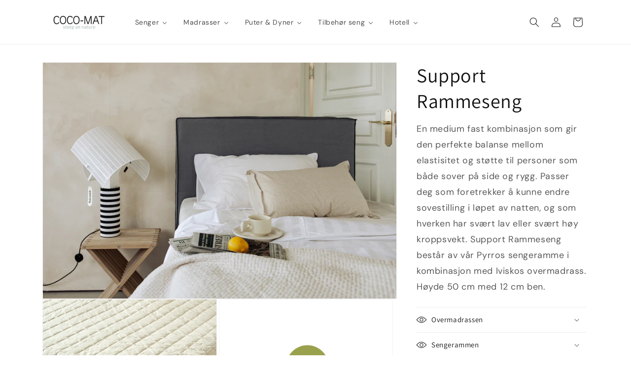

--- FILE ---
content_type: text/html; charset=utf-8
request_url: https://cocomat.no/nb-dk/products/support-rammeseng
body_size: 36513
content:
<!doctype html>
<html class="js" lang="nb">
  <head>
    <meta charset="utf-8">
    <meta http-equiv="X-UA-Compatible" content="IE=edge">
    <meta name="viewport" content="width=device-width,initial-scale=1">
    <meta name="theme-color" content="">
    <link rel="canonical" href="https://cocomat.no/nb-dk/products/support-rammeseng"><link rel="icon" type="image/png" href="//cocomat.no/cdn/shop/files/Norway_logoCircles_web_3.png?crop=center&height=32&v=1757421643&width=32"><link rel="preconnect" href="https://fonts.shopifycdn.com" crossorigin><title>
      Medium/fast ergonomisk rammeseng av rene naturmaterialer
 &ndash; Coco-Mat Norse AS</title>

    
      <meta name="description" content="En medium/fast kombinasjon tilpasset deg som foretrekker følelsen av å &quot;sove på toppen&quot; av sengen. Egner seg for best for større kropper som ikke har samme behov for punkt avlastning, men som er ute etter god support til korsrygg og skuldre. Egner seg også veldig godt for magesovere.">
    

    

<meta property="og:site_name" content="Coco-Mat Norse AS">
<meta property="og:url" content="https://cocomat.no/nb-dk/products/support-rammeseng">
<meta property="og:title" content="Medium/fast ergonomisk rammeseng av rene naturmaterialer">
<meta property="og:type" content="product">
<meta property="og:description" content="En medium/fast kombinasjon tilpasset deg som foretrekker følelsen av å &quot;sove på toppen&quot; av sengen. Egner seg for best for større kropper som ikke har samme behov for punkt avlastning, men som er ute etter god support til korsrygg og skuldre. Egner seg også veldig godt for magesovere."><meta property="og:image" content="http://cocomat.no/cdn/shop/products/Rammesengsupport.jpg?v=1651923720">
  <meta property="og:image:secure_url" content="https://cocomat.no/cdn/shop/products/Rammesengsupport.jpg?v=1651923720">
  <meta property="og:image:width" content="1280">
  <meta property="og:image:height" content="854"><meta property="og:price:amount" content="41.000">
  <meta property="og:price:currency" content="NOK"><meta name="twitter:card" content="summary_large_image">
<meta name="twitter:title" content="Medium/fast ergonomisk rammeseng av rene naturmaterialer">
<meta name="twitter:description" content="En medium/fast kombinasjon tilpasset deg som foretrekker følelsen av å &quot;sove på toppen&quot; av sengen. Egner seg for best for større kropper som ikke har samme behov for punkt avlastning, men som er ute etter god support til korsrygg og skuldre. Egner seg også veldig godt for magesovere.">


    <script src="//cocomat.no/cdn/shop/t/20/assets/constants.js?v=132983761750457495441755590200" defer="defer"></script>
    <script src="//cocomat.no/cdn/shop/t/20/assets/pubsub.js?v=25310214064522200911755590201" defer="defer"></script>
    <script src="//cocomat.no/cdn/shop/t/20/assets/global.js?v=7301445359237545521755590200" defer="defer"></script>
    <script src="//cocomat.no/cdn/shop/t/20/assets/details-disclosure.js?v=13653116266235556501755590200" defer="defer"></script>
    <script src="//cocomat.no/cdn/shop/t/20/assets/details-modal.js?v=25581673532751508451755590200" defer="defer"></script>
    <script src="//cocomat.no/cdn/shop/t/20/assets/search-form.js?v=133129549252120666541755590201" defer="defer"></script><script src="//cocomat.no/cdn/shop/t/20/assets/animations.js?v=88693664871331136111755590199" defer="defer"></script><script>window.performance && window.performance.mark && window.performance.mark('shopify.content_for_header.start');</script><meta name="google-site-verification" content="YapRrSOk8V9eItm-TWqtxDNLfno57u3VLyu0vFAExvU">
<meta name="google-site-verification" content="GEjkPrbCQdx1g827H2SJ0oJvyECz1DO_8Dw6XYu1Xec">
<meta id="shopify-digital-wallet" name="shopify-digital-wallet" content="/14311180/digital_wallets/dialog">
<link rel="alternate" hreflang="x-default" href="https://cocomat.no/products/support-rammeseng">
<link rel="alternate" hreflang="nb" href="https://cocomat.no/products/support-rammeseng">
<link rel="alternate" hreflang="sv" href="https://cocomat.no/sv/products/support-rammeseng">
<link rel="alternate" hreflang="nb-DK" href="https://cocomat.no/nb-dk/products/support-rammeseng">
<link rel="alternate" hreflang="nb-SE" href="https://cocomat.no/nb-se/products/support-rammeseng">
<link rel="alternate" type="application/json+oembed" href="https://cocomat.no/nb-dk/products/support-rammeseng.oembed">
<script async="async" src="/checkouts/internal/preloads.js?locale=nb-DK"></script>
<script id="shopify-features" type="application/json">{"accessToken":"94eaf316031560a01252358771e01446","betas":["rich-media-storefront-analytics"],"domain":"cocomat.no","predictiveSearch":true,"shopId":14311180,"locale":"nb"}</script>
<script>var Shopify = Shopify || {};
Shopify.shop = "coco-mat-norge.myshopify.com";
Shopify.locale = "nb";
Shopify.currency = {"active":"NOK","rate":"1.0"};
Shopify.country = "DK";
Shopify.theme = {"name":"Updated copy of Dawn","id":143926722720,"schema_name":"Dawn","schema_version":"15.4.0","theme_store_id":887,"role":"main"};
Shopify.theme.handle = "null";
Shopify.theme.style = {"id":null,"handle":null};
Shopify.cdnHost = "cocomat.no/cdn";
Shopify.routes = Shopify.routes || {};
Shopify.routes.root = "/nb-dk/";</script>
<script type="module">!function(o){(o.Shopify=o.Shopify||{}).modules=!0}(window);</script>
<script>!function(o){function n(){var o=[];function n(){o.push(Array.prototype.slice.apply(arguments))}return n.q=o,n}var t=o.Shopify=o.Shopify||{};t.loadFeatures=n(),t.autoloadFeatures=n()}(window);</script>
<script id="shop-js-analytics" type="application/json">{"pageType":"product"}</script>
<script defer="defer" async type="module" src="//cocomat.no/cdn/shopifycloud/shop-js/modules/v2/client.init-shop-cart-sync_CWreTG8s.nb.esm.js"></script>
<script defer="defer" async type="module" src="//cocomat.no/cdn/shopifycloud/shop-js/modules/v2/chunk.common_DShX4D5G.esm.js"></script>
<script type="module">
  await import("//cocomat.no/cdn/shopifycloud/shop-js/modules/v2/client.init-shop-cart-sync_CWreTG8s.nb.esm.js");
await import("//cocomat.no/cdn/shopifycloud/shop-js/modules/v2/chunk.common_DShX4D5G.esm.js");

  window.Shopify.SignInWithShop?.initShopCartSync?.({"fedCMEnabled":true,"windoidEnabled":true});

</script>
<script>(function() {
  var isLoaded = false;
  function asyncLoad() {
    if (isLoaded) return;
    isLoaded = true;
    var urls = ["https:\/\/shopify.intercom.io\/widget.js?shop=coco-mat-norge.myshopify.com","https:\/\/iis.intercom.io\/widget.js?shop=coco-mat-norge.myshopify.com"];
    for (var i = 0; i < urls.length; i++) {
      var s = document.createElement('script');
      s.type = 'text/javascript';
      s.async = true;
      s.src = urls[i];
      var x = document.getElementsByTagName('script')[0];
      x.parentNode.insertBefore(s, x);
    }
  };
  if(window.attachEvent) {
    window.attachEvent('onload', asyncLoad);
  } else {
    window.addEventListener('load', asyncLoad, false);
  }
})();</script>
<script id="__st">var __st={"a":14311180,"offset":3600,"reqid":"fa761e35-ec7c-43ea-8d50-bfd1d242793e-1768889853","pageurl":"cocomat.no\/nb-dk\/products\/support-rammeseng","u":"9f01e174740d","p":"product","rtyp":"product","rid":7301424349344};</script>
<script>window.ShopifyPaypalV4VisibilityTracking = true;</script>
<script id="captcha-bootstrap">!function(){'use strict';const t='contact',e='account',n='new_comment',o=[[t,t],['blogs',n],['comments',n],[t,'customer']],c=[[e,'customer_login'],[e,'guest_login'],[e,'recover_customer_password'],[e,'create_customer']],r=t=>t.map((([t,e])=>`form[action*='/${t}']:not([data-nocaptcha='true']) input[name='form_type'][value='${e}']`)).join(','),a=t=>()=>t?[...document.querySelectorAll(t)].map((t=>t.form)):[];function s(){const t=[...o],e=r(t);return a(e)}const i='password',u='form_key',d=['recaptcha-v3-token','g-recaptcha-response','h-captcha-response',i],f=()=>{try{return window.sessionStorage}catch{return}},m='__shopify_v',_=t=>t.elements[u];function p(t,e,n=!1){try{const o=window.sessionStorage,c=JSON.parse(o.getItem(e)),{data:r}=function(t){const{data:e,action:n}=t;return t[m]||n?{data:e,action:n}:{data:t,action:n}}(c);for(const[e,n]of Object.entries(r))t.elements[e]&&(t.elements[e].value=n);n&&o.removeItem(e)}catch(o){console.error('form repopulation failed',{error:o})}}const l='form_type',E='cptcha';function T(t){t.dataset[E]=!0}const w=window,h=w.document,L='Shopify',v='ce_forms',y='captcha';let A=!1;((t,e)=>{const n=(g='f06e6c50-85a8-45c8-87d0-21a2b65856fe',I='https://cdn.shopify.com/shopifycloud/storefront-forms-hcaptcha/ce_storefront_forms_captcha_hcaptcha.v1.5.2.iife.js',D={infoText:'Beskyttet av hCaptcha',privacyText:'Personvern',termsText:'Vilkår'},(t,e,n)=>{const o=w[L][v],c=o.bindForm;if(c)return c(t,g,e,D).then(n);var r;o.q.push([[t,g,e,D],n]),r=I,A||(h.body.append(Object.assign(h.createElement('script'),{id:'captcha-provider',async:!0,src:r})),A=!0)});var g,I,D;w[L]=w[L]||{},w[L][v]=w[L][v]||{},w[L][v].q=[],w[L][y]=w[L][y]||{},w[L][y].protect=function(t,e){n(t,void 0,e),T(t)},Object.freeze(w[L][y]),function(t,e,n,w,h,L){const[v,y,A,g]=function(t,e,n){const i=e?o:[],u=t?c:[],d=[...i,...u],f=r(d),m=r(i),_=r(d.filter((([t,e])=>n.includes(e))));return[a(f),a(m),a(_),s()]}(w,h,L),I=t=>{const e=t.target;return e instanceof HTMLFormElement?e:e&&e.form},D=t=>v().includes(t);t.addEventListener('submit',(t=>{const e=I(t);if(!e)return;const n=D(e)&&!e.dataset.hcaptchaBound&&!e.dataset.recaptchaBound,o=_(e),c=g().includes(e)&&(!o||!o.value);(n||c)&&t.preventDefault(),c&&!n&&(function(t){try{if(!f())return;!function(t){const e=f();if(!e)return;const n=_(t);if(!n)return;const o=n.value;o&&e.removeItem(o)}(t);const e=Array.from(Array(32),(()=>Math.random().toString(36)[2])).join('');!function(t,e){_(t)||t.append(Object.assign(document.createElement('input'),{type:'hidden',name:u})),t.elements[u].value=e}(t,e),function(t,e){const n=f();if(!n)return;const o=[...t.querySelectorAll(`input[type='${i}']`)].map((({name:t})=>t)),c=[...d,...o],r={};for(const[a,s]of new FormData(t).entries())c.includes(a)||(r[a]=s);n.setItem(e,JSON.stringify({[m]:1,action:t.action,data:r}))}(t,e)}catch(e){console.error('failed to persist form',e)}}(e),e.submit())}));const S=(t,e)=>{t&&!t.dataset[E]&&(n(t,e.some((e=>e===t))),T(t))};for(const o of['focusin','change'])t.addEventListener(o,(t=>{const e=I(t);D(e)&&S(e,y())}));const B=e.get('form_key'),M=e.get(l),P=B&&M;t.addEventListener('DOMContentLoaded',(()=>{const t=y();if(P)for(const e of t)e.elements[l].value===M&&p(e,B);[...new Set([...A(),...v().filter((t=>'true'===t.dataset.shopifyCaptcha))])].forEach((e=>S(e,t)))}))}(h,new URLSearchParams(w.location.search),n,t,e,['guest_login'])})(!0,!0)}();</script>
<script integrity="sha256-4kQ18oKyAcykRKYeNunJcIwy7WH5gtpwJnB7kiuLZ1E=" data-source-attribution="shopify.loadfeatures" defer="defer" src="//cocomat.no/cdn/shopifycloud/storefront/assets/storefront/load_feature-a0a9edcb.js" crossorigin="anonymous"></script>
<script data-source-attribution="shopify.dynamic_checkout.dynamic.init">var Shopify=Shopify||{};Shopify.PaymentButton=Shopify.PaymentButton||{isStorefrontPortableWallets:!0,init:function(){window.Shopify.PaymentButton.init=function(){};var t=document.createElement("script");t.src="https://cocomat.no/cdn/shopifycloud/portable-wallets/latest/portable-wallets.nb.js",t.type="module",document.head.appendChild(t)}};
</script>
<script data-source-attribution="shopify.dynamic_checkout.buyer_consent">
  function portableWalletsHideBuyerConsent(e){var t=document.getElementById("shopify-buyer-consent"),n=document.getElementById("shopify-subscription-policy-button");t&&n&&(t.classList.add("hidden"),t.setAttribute("aria-hidden","true"),n.removeEventListener("click",e))}function portableWalletsShowBuyerConsent(e){var t=document.getElementById("shopify-buyer-consent"),n=document.getElementById("shopify-subscription-policy-button");t&&n&&(t.classList.remove("hidden"),t.removeAttribute("aria-hidden"),n.addEventListener("click",e))}window.Shopify?.PaymentButton&&(window.Shopify.PaymentButton.hideBuyerConsent=portableWalletsHideBuyerConsent,window.Shopify.PaymentButton.showBuyerConsent=portableWalletsShowBuyerConsent);
</script>
<script>
  function portableWalletsCleanup(e){e&&e.src&&console.error("Failed to load portable wallets script "+e.src);var t=document.querySelectorAll("shopify-accelerated-checkout .shopify-payment-button__skeleton, shopify-accelerated-checkout-cart .wallet-cart-button__skeleton"),e=document.getElementById("shopify-buyer-consent");for(let e=0;e<t.length;e++)t[e].remove();e&&e.remove()}function portableWalletsNotLoadedAsModule(e){e instanceof ErrorEvent&&"string"==typeof e.message&&e.message.includes("import.meta")&&"string"==typeof e.filename&&e.filename.includes("portable-wallets")&&(window.removeEventListener("error",portableWalletsNotLoadedAsModule),window.Shopify.PaymentButton.failedToLoad=e,"loading"===document.readyState?document.addEventListener("DOMContentLoaded",window.Shopify.PaymentButton.init):window.Shopify.PaymentButton.init())}window.addEventListener("error",portableWalletsNotLoadedAsModule);
</script>

<script type="module" src="https://cocomat.no/cdn/shopifycloud/portable-wallets/latest/portable-wallets.nb.js" onError="portableWalletsCleanup(this)" crossorigin="anonymous"></script>
<script nomodule>
  document.addEventListener("DOMContentLoaded", portableWalletsCleanup);
</script>

<link id="shopify-accelerated-checkout-styles" rel="stylesheet" media="screen" href="https://cocomat.no/cdn/shopifycloud/portable-wallets/latest/accelerated-checkout-backwards-compat.css" crossorigin="anonymous">
<style id="shopify-accelerated-checkout-cart">
        #shopify-buyer-consent {
  margin-top: 1em;
  display: inline-block;
  width: 100%;
}

#shopify-buyer-consent.hidden {
  display: none;
}

#shopify-subscription-policy-button {
  background: none;
  border: none;
  padding: 0;
  text-decoration: underline;
  font-size: inherit;
  cursor: pointer;
}

#shopify-subscription-policy-button::before {
  box-shadow: none;
}

      </style>
<script id="sections-script" data-sections="header" defer="defer" src="//cocomat.no/cdn/shop/t/20/compiled_assets/scripts.js?50272"></script>
<script>window.performance && window.performance.mark && window.performance.mark('shopify.content_for_header.end');</script>


    <style data-shopify>
      @font-face {
  font-family: "DM Sans";
  font-weight: 400;
  font-style: normal;
  font-display: swap;
  src: url("//cocomat.no/cdn/fonts/dm_sans/dmsans_n4.ec80bd4dd7e1a334c969c265873491ae56018d72.woff2") format("woff2"),
       url("//cocomat.no/cdn/fonts/dm_sans/dmsans_n4.87bdd914d8a61247b911147ae68e754d695c58a6.woff") format("woff");
}

      @font-face {
  font-family: "DM Sans";
  font-weight: 700;
  font-style: normal;
  font-display: swap;
  src: url("//cocomat.no/cdn/fonts/dm_sans/dmsans_n7.97e21d81502002291ea1de8aefb79170c6946ce5.woff2") format("woff2"),
       url("//cocomat.no/cdn/fonts/dm_sans/dmsans_n7.af5c214f5116410ca1d53a2090665620e78e2e1b.woff") format("woff");
}

      @font-face {
  font-family: "DM Sans";
  font-weight: 400;
  font-style: italic;
  font-display: swap;
  src: url("//cocomat.no/cdn/fonts/dm_sans/dmsans_i4.b8fe05e69ee95d5a53155c346957d8cbf5081c1a.woff2") format("woff2"),
       url("//cocomat.no/cdn/fonts/dm_sans/dmsans_i4.403fe28ee2ea63e142575c0aa47684d65f8c23a0.woff") format("woff");
}

      @font-face {
  font-family: "DM Sans";
  font-weight: 700;
  font-style: italic;
  font-display: swap;
  src: url("//cocomat.no/cdn/fonts/dm_sans/dmsans_i7.52b57f7d7342eb7255084623d98ab83fd96e7f9b.woff2") format("woff2"),
       url("//cocomat.no/cdn/fonts/dm_sans/dmsans_i7.d5e14ef18a1d4a8ce78a4187580b4eb1759c2eda.woff") format("woff");
}

      @font-face {
  font-family: Assistant;
  font-weight: 400;
  font-style: normal;
  font-display: swap;
  src: url("//cocomat.no/cdn/fonts/assistant/assistant_n4.9120912a469cad1cc292572851508ca49d12e768.woff2") format("woff2"),
       url("//cocomat.no/cdn/fonts/assistant/assistant_n4.6e9875ce64e0fefcd3f4446b7ec9036b3ddd2985.woff") format("woff");
}


      
        :root,
        .color-scheme-1 {
          --color-background: 255,255,255;
        
          --gradient-background: #ffffff;
        

        

        --color-foreground: 18,18,18;
        --color-background-contrast: 191,191,191;
        --color-shadow: 18,18,18;
        --color-button: 157,180,171;
        --color-button-text: 255,255,255;
        --color-secondary-button: 255,255,255;
        --color-secondary-button-text: 0,0,0;
        --color-link: 0,0,0;
        --color-badge-foreground: 18,18,18;
        --color-badge-background: 255,255,255;
        --color-badge-border: 18,18,18;
        --payment-terms-background-color: rgb(255 255 255);
      }
      
        
        .color-scheme-2 {
          --color-background: 255,132,132;
        
          --gradient-background: linear-gradient(180deg, rgba(157, 180, 171, 1) 50%, rgba(255, 255, 255, 1) 100%);
        

        

        --color-foreground: 18,18,18;
        --color-background-contrast: 255,4,4;
        --color-shadow: 18,18,18;
        --color-button: 18,18,18;
        --color-button-text: 255,132,132;
        --color-secondary-button: 255,132,132;
        --color-secondary-button-text: 18,18,18;
        --color-link: 18,18,18;
        --color-badge-foreground: 18,18,18;
        --color-badge-background: 255,132,132;
        --color-badge-border: 18,18,18;
        --payment-terms-background-color: rgb(255 132 132);
      }
      
        
        .color-scheme-3 {
          --color-background: 18,18,18;
        
          --gradient-background: #121212;
        

        

        --color-foreground: 255,255,255;
        --color-background-contrast: 146,146,146;
        --color-shadow: 18,18,18;
        --color-button: 255,255,255;
        --color-button-text: 18,18,18;
        --color-secondary-button: 18,18,18;
        --color-secondary-button-text: 255,255,255;
        --color-link: 255,255,255;
        --color-badge-foreground: 255,255,255;
        --color-badge-background: 18,18,18;
        --color-badge-border: 255,255,255;
        --payment-terms-background-color: rgb(18 18 18);
      }
      
        
        .color-scheme-4 {
          --color-background: 157,180,171;
        
          --gradient-background: linear-gradient(180deg, rgba(255, 255, 255, 1), rgba(128, 128, 128, 1) 100%);
        

        

        --color-foreground: 255,255,255;
        --color-background-contrast: 91,119,108;
        --color-shadow: 18,18,18;
        --color-button: 255,255,255;
        --color-button-text: 157,180,171;
        --color-secondary-button: 157,180,171;
        --color-secondary-button-text: 255,255,255;
        --color-link: 255,255,255;
        --color-badge-foreground: 255,255,255;
        --color-badge-background: 157,180,171;
        --color-badge-border: 255,255,255;
        --payment-terms-background-color: rgb(157 180 171);
      }
      
        
        .color-scheme-5 {
          --color-background: 237,89,41;
        
          --gradient-background: linear-gradient(270deg, rgba(237, 89, 41, 1), rgba(249, 208, 163, 1) 100%);
        

        

        --color-foreground: 255,255,255;
        --color-background-contrast: 139,43,12;
        --color-shadow: 18,18,18;
        --color-button: 255,255,255;
        --color-button-text: 237,89,41;
        --color-secondary-button: 237,89,41;
        --color-secondary-button-text: 255,255,255;
        --color-link: 255,255,255;
        --color-badge-foreground: 255,255,255;
        --color-badge-background: 237,89,41;
        --color-badge-border: 255,255,255;
        --payment-terms-background-color: rgb(237 89 41);
      }
      
        
        .color-scheme-b706aa9c-abad-4705-940c-a28960d656d6 {
          --color-background: 255,255,255;
        
          --gradient-background: #ffffff;
        

        

        --color-foreground: 18,18,18;
        --color-background-contrast: 191,191,191;
        --color-shadow: 18,18,18;
        --color-button: 157,180,171;
        --color-button-text: 255,255,255;
        --color-secondary-button: 255,255,255;
        --color-secondary-button-text: 0,0,0;
        --color-link: 0,0,0;
        --color-badge-foreground: 18,18,18;
        --color-badge-background: 255,255,255;
        --color-badge-border: 18,18,18;
        --payment-terms-background-color: rgb(255 255 255);
      }
      

      body, .color-scheme-1, .color-scheme-2, .color-scheme-3, .color-scheme-4, .color-scheme-5, .color-scheme-b706aa9c-abad-4705-940c-a28960d656d6 {
        color: rgba(var(--color-foreground), 0.75);
        background-color: rgb(var(--color-background));
      }

      :root {
        --font-body-family: "DM Sans", sans-serif;
        --font-body-style: normal;
        --font-body-weight: 400;
        --font-body-weight-bold: 700;

        --font-heading-family: Assistant, sans-serif;
        --font-heading-style: normal;
        --font-heading-weight: 400;

        --font-body-scale: 1.0;
        --font-heading-scale: 1.0;

        --media-padding: px;
        --media-border-opacity: 0.05;
        --media-border-width: 1px;
        --media-radius: 0px;
        --media-shadow-opacity: 0.0;
        --media-shadow-horizontal-offset: 0px;
        --media-shadow-vertical-offset: 4px;
        --media-shadow-blur-radius: 5px;
        --media-shadow-visible: 0;

        --page-width: 120rem;
        --page-width-margin: 0rem;

        --product-card-image-padding: 0.0rem;
        --product-card-corner-radius: 0.0rem;
        --product-card-text-alignment: left;
        --product-card-border-width: 0.0rem;
        --product-card-border-opacity: 0.1;
        --product-card-shadow-opacity: 0.0;
        --product-card-shadow-visible: 0;
        --product-card-shadow-horizontal-offset: 0.0rem;
        --product-card-shadow-vertical-offset: 0.4rem;
        --product-card-shadow-blur-radius: 0.5rem;

        --collection-card-image-padding: 0.0rem;
        --collection-card-corner-radius: 0.0rem;
        --collection-card-text-alignment: left;
        --collection-card-border-width: 0.0rem;
        --collection-card-border-opacity: 0.1;
        --collection-card-shadow-opacity: 0.0;
        --collection-card-shadow-visible: 0;
        --collection-card-shadow-horizontal-offset: 0.0rem;
        --collection-card-shadow-vertical-offset: 0.4rem;
        --collection-card-shadow-blur-radius: 0.5rem;

        --blog-card-image-padding: 0.0rem;
        --blog-card-corner-radius: 0.0rem;
        --blog-card-text-alignment: left;
        --blog-card-border-width: 0.0rem;
        --blog-card-border-opacity: 0.1;
        --blog-card-shadow-opacity: 0.0;
        --blog-card-shadow-visible: 0;
        --blog-card-shadow-horizontal-offset: 0.0rem;
        --blog-card-shadow-vertical-offset: 0.4rem;
        --blog-card-shadow-blur-radius: 0.5rem;

        --badge-corner-radius: 4.0rem;

        --popup-border-width: 1px;
        --popup-border-opacity: 0.1;
        --popup-corner-radius: 0px;
        --popup-shadow-opacity: 0.05;
        --popup-shadow-horizontal-offset: 0px;
        --popup-shadow-vertical-offset: 4px;
        --popup-shadow-blur-radius: 5px;

        --drawer-border-width: 1px;
        --drawer-border-opacity: 0.1;
        --drawer-shadow-opacity: 0.0;
        --drawer-shadow-horizontal-offset: 0px;
        --drawer-shadow-vertical-offset: 4px;
        --drawer-shadow-blur-radius: 5px;

        --spacing-sections-desktop: 0px;
        --spacing-sections-mobile: 0px;

        --grid-desktop-vertical-spacing: 8px;
        --grid-desktop-horizontal-spacing: 8px;
        --grid-mobile-vertical-spacing: 4px;
        --grid-mobile-horizontal-spacing: 4px;

        --text-boxes-border-opacity: 0.1;
        --text-boxes-border-width: 0px;
        --text-boxes-radius: 0px;
        --text-boxes-shadow-opacity: 0.0;
        --text-boxes-shadow-visible: 0;
        --text-boxes-shadow-horizontal-offset: 0px;
        --text-boxes-shadow-vertical-offset: 4px;
        --text-boxes-shadow-blur-radius: 5px;

        --buttons-radius: 0px;
        --buttons-radius-outset: 0px;
        --buttons-border-width: 1px;
        --buttons-border-opacity: 1.0;
        --buttons-shadow-opacity: 0.0;
        --buttons-shadow-visible: 0;
        --buttons-shadow-horizontal-offset: 0px;
        --buttons-shadow-vertical-offset: 4px;
        --buttons-shadow-blur-radius: 5px;
        --buttons-border-offset: 0px;

        --inputs-radius: 0px;
        --inputs-border-width: 1px;
        --inputs-border-opacity: 0.55;
        --inputs-shadow-opacity: 0.0;
        --inputs-shadow-horizontal-offset: 0px;
        --inputs-margin-offset: 0px;
        --inputs-shadow-vertical-offset: 4px;
        --inputs-shadow-blur-radius: 5px;
        --inputs-radius-outset: 0px;

        --variant-pills-radius: 40px;
        --variant-pills-border-width: 1px;
        --variant-pills-border-opacity: 0.55;
        --variant-pills-shadow-opacity: 0.0;
        --variant-pills-shadow-horizontal-offset: 0px;
        --variant-pills-shadow-vertical-offset: 4px;
        --variant-pills-shadow-blur-radius: 5px;
      }

      *,
      *::before,
      *::after {
        box-sizing: inherit;
      }

      html {
        box-sizing: border-box;
        font-size: calc(var(--font-body-scale) * 62.5%);
        height: 100%;
      }

      body {
        display: grid;
        grid-template-rows: auto auto 1fr auto;
        grid-template-columns: 100%;
        min-height: 100%;
        margin: 0;
        font-size: 1.5rem;
        letter-spacing: 0.06rem;
        line-height: calc(1 + 0.8 / var(--font-body-scale));
        font-family: var(--font-body-family);
        font-style: var(--font-body-style);
        font-weight: var(--font-body-weight);
      }

      @media screen and (min-width: 750px) {
        body {
          font-size: 1.6rem;
        }
      }
    </style>

    <link href="//cocomat.no/cdn/shop/t/20/assets/base.css?v=159841507637079171801755590199" rel="stylesheet" type="text/css" media="all" />
    <link rel="stylesheet" href="//cocomat.no/cdn/shop/t/20/assets/component-cart-items.css?v=13033300910818915211755590199" media="print" onload="this.media='all'">
      <link rel="preload" as="font" href="//cocomat.no/cdn/fonts/dm_sans/dmsans_n4.ec80bd4dd7e1a334c969c265873491ae56018d72.woff2" type="font/woff2" crossorigin>
      

      <link rel="preload" as="font" href="//cocomat.no/cdn/fonts/assistant/assistant_n4.9120912a469cad1cc292572851508ca49d12e768.woff2" type="font/woff2" crossorigin>
      
<link href="//cocomat.no/cdn/shop/t/20/assets/component-localization-form.css?v=170315343355214948141755590199" rel="stylesheet" type="text/css" media="all" />
      <script src="//cocomat.no/cdn/shop/t/20/assets/localization-form.js?v=144176611646395275351755590201" defer="defer"></script><link
        rel="stylesheet"
        href="//cocomat.no/cdn/shop/t/20/assets/component-predictive-search.css?v=118923337488134913561755590200"
        media="print"
        onload="this.media='all'"
      ><script>
      if (Shopify.designMode) {
        document.documentElement.classList.add('shopify-design-mode');
      }
    </script>
  <!-- BEGIN app block: shopify://apps/buddha-mega-menu-navigation/blocks/megamenu/dbb4ce56-bf86-4830-9b3d-16efbef51c6f -->
<script>
        var productImageAndPrice = [],
            collectionImages = [],
            articleImages = [],
            mmLivIcons = false,
            mmFlipClock = false,
            mmFixesUseJquery = false,
            mmNumMMI = 5,
            mmSchemaTranslation = {},
            mmMenuStrings =  {"menuStrings":{"default":{"Senger":"Senger","Signatursenger":"Signatursenger","Kontinentalsenger":"Kontinentalsenger","Rammesenger":"Rammesenger","Sovesofa / Daybed":"Sovesofa / Daybed","Hundesenger":"Hundesenger","Madrasser":"Madrasser","Duo-Madrass":"Duo-Madrass","Overmadrasser":"Overmadrasser","Toppere":"Toppere","Sengebaser":"Sengebaser","Puter & Dyner":"Puter & Dyner","Puter":"Puter","Dyner":"Dyner","Tilbehør seng":"Tilbehør seng","Sengegavler":"Sengegavler","Sengeskjørt":"Sengeskjørt","Sengetøy":"Sengetøy","Sengetepper":"Sengetepper","Nattbord":"Nattbord","Sengeben":"Sengeben","Coco-Kids":"Coco-Kids","Utstillingsvarer":"Utstillingsvarer","Csoaps":"Csoaps","Hotell":"Hotell","Norske hotell":"Norske hotell"}},"additional":{"default":{"Add to cart":"Add to cart","Sold out":"Sold out","JUST ADDED TO YOUR CART":"JUST ADDED TO YOUR CART","OUT OF STOCK":"OUT OF STOCK","View Cart":"View Cart"}}} ,
            mmShopLocale = "nb",
            mmShopLocaleCollectionsRoute = "/nb-dk/collections",
            mmSchemaDesignJSON = [{"action":"menu-select","value":"mm-automatic"},{"action":"design","setting":"font_family","value":"Default"},{"action":"design","setting":"font_size","value":"13px"},{"action":"design","setting":"text_color","value":"#222222"},{"action":"design","setting":"link_hover_color","value":"#0da19a"},{"action":"design","setting":"link_color","value":"#4e4e4e"},{"action":"design","setting":"background_hover_color","value":"#f9f9f9"},{"action":"design","setting":"background_color","value":"#ffffff"},{"action":"design","setting":"price_color","value":"#0da19a"},{"action":"design","setting":"contact_right_btn_text_color","value":"#ffffff"},{"action":"design","setting":"contact_right_btn_bg_color","value":"#3A3A3A"},{"action":"design","setting":"contact_left_bg_color","value":"#3A3A3A"},{"action":"design","setting":"contact_left_alt_color","value":"#CCCCCC"},{"action":"design","setting":"contact_left_text_color","value":"#f1f1f0"},{"action":"design","setting":"addtocart_enable","value":"true"},{"action":"design","setting":"addtocart_text_color","value":"#333333"},{"action":"design","setting":"addtocart_background_color","value":"#ffffff"},{"action":"design","setting":"addtocart_text_hover_color","value":"#ffffff"},{"action":"design","setting":"addtocart_background_hover_color","value":"#0da19a"},{"action":"design","setting":"countdown_color","value":"#ffffff"},{"action":"design","setting":"countdown_background_color","value":"#333333"},{"action":"design","setting":"vertical_font_family","value":"Default"},{"action":"design","setting":"vertical_font_size","value":"13px"},{"action":"design","setting":"vertical_text_color","value":"#ffffff"},{"action":"design","setting":"vertical_link_color","value":"#ffffff"},{"action":"design","setting":"vertical_link_hover_color","value":"#ffffff"},{"action":"design","setting":"vertical_price_color","value":"#ffffff"},{"action":"design","setting":"vertical_contact_right_btn_text_color","value":"#ffffff"},{"action":"design","setting":"vertical_addtocart_enable","value":"true"},{"action":"design","setting":"vertical_addtocart_text_color","value":"#ffffff"},{"action":"design","setting":"vertical_countdown_color","value":"#ffffff"},{"action":"design","setting":"vertical_countdown_background_color","value":"#333333"},{"action":"design","setting":"vertical_background_color","value":"#017b86"},{"action":"design","setting":"vertical_addtocart_background_color","value":"#333333"},{"action":"design","setting":"vertical_contact_right_btn_bg_color","value":"#333333"},{"action":"design","setting":"vertical_contact_left_alt_color","value":"#333333"}],
            mmDomChangeSkipUl = "",
            buddhaMegaMenuShop = "coco-mat-norge.myshopify.com",
            mmWireframeCompression = "0",
            mmExtensionAssetUrl = "https://cdn.shopify.com/extensions/019abe06-4a3f-7763-88da-170e1b54169b/mega-menu-151/assets/";var bestSellersHTML = '';var newestProductsHTML = '';/* get link lists api */
        var linkLists={"main-menu" : {"title":"Gem Page Home", "items":["/nb-dk#","/nb-dk#","/nb-dk#","/nb-dk#","/nb-dk#","/nb-dk#",]},"footer" : {"title":"Footer", "items":["/nb-dk/pages/kontakt-oss","https://helpcenter.cocomat.no/nb/articles/1106194-standard-salgbetingelser","/nb-dk/policies/refund-policy","https://helpcenter.cocomat.no/nb/articles/1106183-retningslinjer-for-personvern","https://cocomat.no/pages/orthosomatiske-prinsipp","https://cocomat.no/pages/naturmatrialer","https://cocomat.no/pages/sov-godt","https://cocomat.no/pages/gjor-godt","https://cocomat.no/pages/senger-laget-av-naturlig-fornybare-materialer","https://cocomat.no/blogs/pasovehjertet/med-baerekraftig-sovn-pa-agendaen","https://cocomat.no/pages/handle-trygt","https://cocomat.no/pages/om-oss","/nb-dk/blogs/pasovehjertet","https://helpcenter.cocomat.no/nb/",]},"connect" : {"title":"CONNECT", "items":["https://www.facebook.com/cocomatnorway/","https://www.instagram.com/cocomatnorway/","https://no.pinterest.com/COCOMATWORLD/",]},"main" : {"title":"Home New", "items":["/nb-dk#","/nb-dk#","/nb-dk/pages/hotellprosjekter","http://helpcenter.cocomat.no/nb/",]},"customer-account-main-menu" : {"title":"Hovedmeny for kundekonto", "items":["/nb-dk","https://shopify.com/14311180/account/orders?locale=nb&amp;region_country=DK",]},};/*ENDPARSE*/

        linkLists["force-mega-menu"]={};linkLists["force-mega-menu"].title="Dawn Theme - Mega Menu";linkLists["force-mega-menu"].items=[1];

        /* set product prices *//* get the collection images *//* get the article images *//* customer fixes */
        var mmThemeFixesBefore = function(){ if (selectedMenu=="force-mega-menu" && tempMenuObject.u.matches(".menu-drawer__navigation > .list-menu")) { tempMenuObject.forceMenu = true; tempMenuObject.liClasses = ""; tempMenuObject.aClasses = "menu-drawer__menu-item list-menu__item link link--text focus-inset"; tempMenuObject.liItems = tempMenuObject.u.children; } else if (selectedMenu=="force-mega-menu" && tempMenuObject.u.matches("nav > .list-menu")) { tempMenuObject.forceMenu = true; tempMenuObject.liClasses = ""; tempMenuObject.aClasses = "header__menu-item list-menu__item link link--text focus-inset"; tempMenuObject.liItems = tempMenuObject.u.children; } mmAddStyle(" .search-modal.modal__content {z-index: 1001;} .buddha-menu-item .header__menu-item:hover span{text-decoration: none !important;} ", "themeScript"); }; 
        

        var mmWireframe = {"html" : "<li role=\"none\" class=\"buddha-menu-item\" itemId=\"sGVHJ\"  ><a data-href=\"/\" href=\"/\" aria-label=\"Senger\" data-no-instant=\"\" onclick=\"mmGoToPage(this, event); return false;\" role=\"menuitem\"  ><span class=\"mm-title\">Senger</span><i class=\"mm-arrow mm-angle-down\" aria-hidden=\"true\"></i><span class=\"toggle-menu-btn\" style=\"display:none;\" title=\"Toggle menu\" onclick=\"return toggleSubmenu(this)\"><span class=\"mm-arrow-icon\"><span class=\"bar-one\"></span><span class=\"bar-two\"></span></span></span></a><ul class=\"mm-submenu tree  small mm-last-level\" role=\"menu\"><li data-href=\"/collections/signatursenger\" href=\"/collections/signatursenger\" aria-label=\"Signatursenger\" data-no-instant=\"\" onclick=\"mmGoToPage(this, event); return false;\" role=\"menuitem\"  ><a data-href=\"/collections/signatursenger\" href=\"/collections/signatursenger\" aria-label=\"Signatursenger\" data-no-instant=\"\" onclick=\"mmGoToPage(this, event); return false;\" role=\"menuitem\"  ><span class=\"mm-title\">Signatursenger</span></a></li><li data-href=\"/collections/kontinentalseng\" href=\"/collections/kontinentalseng\" aria-label=\"Kontinentalsenger\" data-no-instant=\"\" onclick=\"mmGoToPage(this, event); return false;\" role=\"menuitem\"  ><a data-href=\"/collections/kontinentalseng\" href=\"/collections/kontinentalseng\" aria-label=\"Kontinentalsenger\" data-no-instant=\"\" onclick=\"mmGoToPage(this, event); return false;\" role=\"menuitem\"  ><span class=\"mm-title\">Kontinentalsenger</span></a></li><li data-href=\"/collections/rammeseng\" href=\"/collections/rammeseng\" aria-label=\"Rammesenger\" data-no-instant=\"\" onclick=\"mmGoToPage(this, event); return false;\" role=\"menuitem\"  ><a data-href=\"/collections/rammeseng\" href=\"/collections/rammeseng\" aria-label=\"Rammesenger\" data-no-instant=\"\" onclick=\"mmGoToPage(this, event); return false;\" role=\"menuitem\"  ><span class=\"mm-title\">Rammesenger</span></a></li><li data-href=\"/collections/daybeds\" href=\"/collections/daybeds\" aria-label=\"Sovesofa / Daybed\" data-no-instant=\"\" onclick=\"mmGoToPage(this, event); return false;\" role=\"menuitem\"  ><a data-href=\"/collections/daybeds\" href=\"/collections/daybeds\" aria-label=\"Sovesofa / Daybed\" data-no-instant=\"\" onclick=\"mmGoToPage(this, event); return false;\" role=\"menuitem\"  ><span class=\"mm-title\">Sovesofa / Daybed</span></a></li><li data-href=\"/products/hundeseng\" href=\"/products/hundeseng\" aria-label=\"Hundesenger\" data-no-instant=\"\" onclick=\"mmGoToPage(this, event); return false;\" role=\"menuitem\"  ><a data-href=\"/products/hundeseng\" href=\"/products/hundeseng\" aria-label=\"Hundesenger\" data-no-instant=\"\" onclick=\"mmGoToPage(this, event); return false;\" role=\"menuitem\"  ><span class=\"mm-title\">Hundesenger</span></a></li></ul></li><li role=\"none\" class=\"buddha-menu-item\" itemId=\"OVfSI\"  ><a data-href=\"/\" href=\"/\" aria-label=\"Madrasser\" data-no-instant=\"\" onclick=\"mmGoToPage(this, event); return false;\" role=\"menuitem\"  ><span class=\"mm-title\">Madrasser</span><i class=\"mm-arrow mm-angle-down\" aria-hidden=\"true\"></i><span class=\"toggle-menu-btn\" style=\"display:none;\" title=\"Toggle menu\" onclick=\"return toggleSubmenu(this)\"><span class=\"mm-arrow-icon\"><span class=\"bar-one\"></span><span class=\"bar-two\"></span></span></span></a><ul class=\"mm-submenu tree  small mm-last-level\" role=\"menu\"><li data-href=\"/collections/madrasser\" href=\"/collections/madrasser\" aria-label=\"Madrasser\" data-no-instant=\"\" onclick=\"mmGoToPage(this, event); return false;\" role=\"menuitem\"  ><a data-href=\"/collections/madrasser\" href=\"/collections/madrasser\" aria-label=\"Madrasser\" data-no-instant=\"\" onclick=\"mmGoToPage(this, event); return false;\" role=\"menuitem\"  ><span class=\"mm-title\">Madrasser</span></a></li><li data-href=\"/collections/duo-madrass\" href=\"/collections/duo-madrass\" aria-label=\"Duo-Madrass\" data-no-instant=\"\" onclick=\"mmGoToPage(this, event); return false;\" role=\"menuitem\"  ><a data-href=\"/collections/duo-madrass\" href=\"/collections/duo-madrass\" aria-label=\"Duo-Madrass\" data-no-instant=\"\" onclick=\"mmGoToPage(this, event); return false;\" role=\"menuitem\"  ><span class=\"mm-title\">Duo-Madrass</span></a></li><li data-href=\"/collections/overmadrasser\" href=\"/collections/overmadrasser\" aria-label=\"Overmadrasser\" data-no-instant=\"\" onclick=\"mmGoToPage(this, event); return false;\" role=\"menuitem\"  ><a data-href=\"/collections/overmadrasser\" href=\"/collections/overmadrasser\" aria-label=\"Overmadrasser\" data-no-instant=\"\" onclick=\"mmGoToPage(this, event); return false;\" role=\"menuitem\"  ><span class=\"mm-title\">Overmadrasser</span></a></li><li data-href=\"/collections/topper\" href=\"/collections/topper\" aria-label=\"Toppere\" data-no-instant=\"\" onclick=\"mmGoToPage(this, event); return false;\" role=\"menuitem\"  ><a data-href=\"/collections/topper\" href=\"/collections/topper\" aria-label=\"Toppere\" data-no-instant=\"\" onclick=\"mmGoToPage(this, event); return false;\" role=\"menuitem\"  ><span class=\"mm-title\">Toppere</span></a></li><li data-href=\"/collections/sengebaser\" href=\"/collections/sengebaser\" aria-label=\"Sengebaser\" data-no-instant=\"\" onclick=\"mmGoToPage(this, event); return false;\" role=\"menuitem\"  ><a data-href=\"/collections/sengebaser\" href=\"/collections/sengebaser\" aria-label=\"Sengebaser\" data-no-instant=\"\" onclick=\"mmGoToPage(this, event); return false;\" role=\"menuitem\"  ><span class=\"mm-title\">Sengebaser</span></a></li></ul></li><li role=\"none\" class=\"buddha-menu-item\" itemId=\"YQyTp\"  ><a data-href=\"/\" href=\"/\" aria-label=\"Puter & Dyner\" data-no-instant=\"\" onclick=\"mmGoToPage(this, event); return false;\" role=\"menuitem\"  ><span class=\"mm-title\">Puter & Dyner</span><i class=\"mm-arrow mm-angle-down\" aria-hidden=\"true\"></i><span class=\"toggle-menu-btn\" style=\"display:none;\" title=\"Toggle menu\" onclick=\"return toggleSubmenu(this)\"><span class=\"mm-arrow-icon\"><span class=\"bar-one\"></span><span class=\"bar-two\"></span></span></span></a><ul class=\"mm-submenu tree  small mm-last-level\" role=\"menu\"><li data-href=\"/collections/puter\" href=\"/collections/puter\" aria-label=\"Puter\" data-no-instant=\"\" onclick=\"mmGoToPage(this, event); return false;\" role=\"menuitem\"  ><a data-href=\"/collections/puter\" href=\"/collections/puter\" aria-label=\"Puter\" data-no-instant=\"\" onclick=\"mmGoToPage(this, event); return false;\" role=\"menuitem\"  ><span class=\"mm-title\">Puter</span></a></li><li data-href=\"/collections/dyner\" href=\"/collections/dyner\" aria-label=\"Dyner\" data-no-instant=\"\" onclick=\"mmGoToPage(this, event); return false;\" role=\"menuitem\"  ><a data-href=\"/collections/dyner\" href=\"/collections/dyner\" aria-label=\"Dyner\" data-no-instant=\"\" onclick=\"mmGoToPage(this, event); return false;\" role=\"menuitem\"  ><span class=\"mm-title\">Dyner</span></a></li></ul></li><li role=\"none\" class=\"buddha-menu-item\" itemId=\"ucMRI\"  ><a data-href=\"/\" href=\"/\" aria-label=\"Tilbehør seng\" data-no-instant=\"\" onclick=\"mmGoToPage(this, event); return false;\" role=\"menuitem\"  ><span class=\"mm-title\">Tilbehør seng</span><i class=\"mm-arrow mm-angle-down\" aria-hidden=\"true\"></i><span class=\"toggle-menu-btn\" style=\"display:none;\" title=\"Toggle menu\" onclick=\"return toggleSubmenu(this)\"><span class=\"mm-arrow-icon\"><span class=\"bar-one\"></span><span class=\"bar-two\"></span></span></span></a><ul class=\"mm-submenu tree  small mm-last-level\" role=\"menu\"><li data-href=\"/collections/sengegavler\" href=\"/collections/sengegavler\" aria-label=\"Sengegavler\" data-no-instant=\"\" onclick=\"mmGoToPage(this, event); return false;\" role=\"menuitem\"  ><a data-href=\"/collections/sengegavler\" href=\"/collections/sengegavler\" aria-label=\"Sengegavler\" data-no-instant=\"\" onclick=\"mmGoToPage(this, event); return false;\" role=\"menuitem\"  ><span class=\"mm-title\">Sengegavler</span></a></li><li data-href=\"/collections/sengeskjort\" href=\"/collections/sengeskjort\" aria-label=\"Sengeskjørt\" data-no-instant=\"\" onclick=\"mmGoToPage(this, event); return false;\" role=\"menuitem\"  ><a data-href=\"/collections/sengeskjort\" href=\"/collections/sengeskjort\" aria-label=\"Sengeskjørt\" data-no-instant=\"\" onclick=\"mmGoToPage(this, event); return false;\" role=\"menuitem\"  ><span class=\"mm-title\">Sengeskjørt</span></a></li><li data-href=\"/collections/sengetoy\" href=\"/collections/sengetoy\" aria-label=\"Sengetøy\" data-no-instant=\"\" onclick=\"mmGoToPage(this, event); return false;\" role=\"menuitem\"  ><a data-href=\"/collections/sengetoy\" href=\"/collections/sengetoy\" aria-label=\"Sengetøy\" data-no-instant=\"\" onclick=\"mmGoToPage(this, event); return false;\" role=\"menuitem\"  ><span class=\"mm-title\">Sengetøy</span></a></li><li data-href=\"/collections/sengetepper\" href=\"/collections/sengetepper\" aria-label=\"Sengetepper\" data-no-instant=\"\" onclick=\"mmGoToPage(this, event); return false;\" role=\"menuitem\"  ><a data-href=\"/collections/sengetepper\" href=\"/collections/sengetepper\" aria-label=\"Sengetepper\" data-no-instant=\"\" onclick=\"mmGoToPage(this, event); return false;\" role=\"menuitem\"  ><span class=\"mm-title\">Sengetepper</span></a></li><li data-href=\"/collections/nattbord\" href=\"/collections/nattbord\" aria-label=\"Nattbord\" data-no-instant=\"\" onclick=\"mmGoToPage(this, event); return false;\" role=\"menuitem\"  ><a data-href=\"/collections/nattbord\" href=\"/collections/nattbord\" aria-label=\"Nattbord\" data-no-instant=\"\" onclick=\"mmGoToPage(this, event); return false;\" role=\"menuitem\"  ><span class=\"mm-title\">Nattbord</span></a></li><li data-href=\"/collections/sengeben\" href=\"/collections/sengeben\" aria-label=\"Sengeben\" data-no-instant=\"\" onclick=\"mmGoToPage(this, event); return false;\" role=\"menuitem\"  ><a data-href=\"/collections/sengeben\" href=\"/collections/sengeben\" aria-label=\"Sengeben\" data-no-instant=\"\" onclick=\"mmGoToPage(this, event); return false;\" role=\"menuitem\"  ><span class=\"mm-title\">Sengeben</span></a></li><li data-href=\"/collections/coco-kids\" href=\"/collections/coco-kids\" aria-label=\"Coco-Kids\" data-no-instant=\"\" onclick=\"mmGoToPage(this, event); return false;\" role=\"menuitem\"  ><a data-href=\"/collections/coco-kids\" href=\"/collections/coco-kids\" aria-label=\"Coco-Kids\" data-no-instant=\"\" onclick=\"mmGoToPage(this, event); return false;\" role=\"menuitem\"  ><span class=\"mm-title\">Coco-Kids</span></a></li><li data-href=\"/collections/utstillingsvarer-og-andre-gode-tilbud\" href=\"/collections/utstillingsvarer-og-andre-gode-tilbud\" aria-label=\"Utstillingsvarer\" data-no-instant=\"\" onclick=\"mmGoToPage(this, event); return false;\" role=\"menuitem\"  ><a data-href=\"/collections/utstillingsvarer-og-andre-gode-tilbud\" href=\"/collections/utstillingsvarer-og-andre-gode-tilbud\" aria-label=\"Utstillingsvarer\" data-no-instant=\"\" onclick=\"mmGoToPage(this, event); return false;\" role=\"menuitem\"  ><span class=\"mm-title\">Utstillingsvarer</span></a></li><li data-href=\"/collections/csoaps\" href=\"/collections/csoaps\" aria-label=\"Csoaps\" data-no-instant=\"\" onclick=\"mmGoToPage(this, event); return false;\" role=\"menuitem\"  ><a data-href=\"/collections/csoaps\" href=\"/collections/csoaps\" aria-label=\"Csoaps\" data-no-instant=\"\" onclick=\"mmGoToPage(this, event); return false;\" role=\"menuitem\"  ><span class=\"mm-title\">Csoaps</span></a></li></ul></li><li role=\"none\" class=\"buddha-menu-item\" itemId=\"S1jpI\"  ><a data-href=\"https://cocomat.no/pages/hotellprosjekter\" href=\"https://cocomat.no/pages/hotellprosjekter\" aria-label=\"Hotell\" data-no-instant=\"\" onclick=\"mmGoToPage(this, event); return false;\" role=\"menuitem\"  ><span class=\"mm-title\">Hotell</span><i class=\"mm-arrow mm-angle-down\" aria-hidden=\"true\"></i><span class=\"toggle-menu-btn\" style=\"display:none;\" title=\"Toggle menu\" onclick=\"return toggleSubmenu(this)\"><span class=\"mm-arrow-icon\"><span class=\"bar-one\"></span><span class=\"bar-two\"></span></span></span></a><ul class=\"mm-submenu tree  small mm-last-level\" role=\"menu\"><li data-href=\"/pages/referanse-hoteller\" href=\"/pages/referanse-hoteller\" aria-label=\"Norske hotell\" data-no-instant=\"\" onclick=\"mmGoToPage(this, event); return false;\" role=\"menuitem\"  ><a data-href=\"/pages/referanse-hoteller\" href=\"/pages/referanse-hoteller\" aria-label=\"Norske hotell\" data-no-instant=\"\" onclick=\"mmGoToPage(this, event); return false;\" role=\"menuitem\"  ><span class=\"mm-title\">Norske hotell</span></a></li></ul></li>" };

        function mmLoadJS(file, async = true) {
            let script = document.createElement("script");
            script.setAttribute("src", file);
            script.setAttribute("data-no-instant", "");
            script.setAttribute("type", "text/javascript");
            script.setAttribute("async", async);
            document.head.appendChild(script);
        }
        function mmLoadCSS(file) {  
            var style = document.createElement('link');
            style.href = file;
            style.type = 'text/css';
            style.rel = 'stylesheet';
            document.head.append(style); 
        }
              
        var mmDisableWhenResIsLowerThan = '';
        var mmLoadResources = (mmDisableWhenResIsLowerThan == '' || mmDisableWhenResIsLowerThan == 0 || (mmDisableWhenResIsLowerThan > 0 && window.innerWidth>=mmDisableWhenResIsLowerThan));
        if (mmLoadResources) {
            /* load resources via js injection */
            mmLoadJS("https://cdn.shopify.com/extensions/019abe06-4a3f-7763-88da-170e1b54169b/mega-menu-151/assets/buddha-megamenu.js");
            
            mmLoadCSS("https://cdn.shopify.com/extensions/019abe06-4a3f-7763-88da-170e1b54169b/mega-menu-151/assets/buddha-megamenu2.css");function mmLoadResourcesAtc(){
                    if (document.body) {
                        document.body.insertAdjacentHTML("beforeend", `
                            <div class="mm-atc-popup" style="display:none;">
                                <div class="mm-atc-head"> <span></span> <div onclick="mmAddToCartPopup(\'hide\');"> <svg xmlns="http://www.w3.org/2000/svg" width="12" height="12" viewBox="0 0 24 24"><path d="M23.954 21.03l-9.184-9.095 9.092-9.174-2.832-2.807-9.09 9.179-9.176-9.088-2.81 2.81 9.186 9.105-9.095 9.184 2.81 2.81 9.112-9.192 9.18 9.1z"/></svg></div></div>
                                <div class="mm-atc-product">
                                    <img class="mm-atc-product-image" alt="Add to cart product"/>
                                    <div>
                                        <div class="mm-atc-product-name"> </div>
                                        <div class="mm-atc-product-variant"> </div>
                                    </div>
                                </div>
                                <a href="/cart" class="mm-atc-view-cart"> VIEW CART</a>
                            </div>
                        `);
                    }
                }
                if (document.readyState === "loading") {
                    document.addEventListener("DOMContentLoaded", mmLoadResourcesAtc);
                } else {
                    mmLoadResourcesAtc();
                }}
    </script><!-- HIDE ORIGINAL MENU --><style id="mmHideOriginalMenuStyle"> nav > .list-menu {visibility: hidden !important;} </style>
        <script>
            setTimeout(function(){
                var mmHideStyle  = document.querySelector("#mmHideOriginalMenuStyle");
                if (mmHideStyle) mmHideStyle.parentNode.removeChild(mmHideStyle);
            },10000);
        </script>
<!-- END app block --><link href="https://monorail-edge.shopifysvc.com" rel="dns-prefetch">
<script>(function(){if ("sendBeacon" in navigator && "performance" in window) {try {var session_token_from_headers = performance.getEntriesByType('navigation')[0].serverTiming.find(x => x.name == '_s').description;} catch {var session_token_from_headers = undefined;}var session_cookie_matches = document.cookie.match(/_shopify_s=([^;]*)/);var session_token_from_cookie = session_cookie_matches && session_cookie_matches.length === 2 ? session_cookie_matches[1] : "";var session_token = session_token_from_headers || session_token_from_cookie || "";function handle_abandonment_event(e) {var entries = performance.getEntries().filter(function(entry) {return /monorail-edge.shopifysvc.com/.test(entry.name);});if (!window.abandonment_tracked && entries.length === 0) {window.abandonment_tracked = true;var currentMs = Date.now();var navigation_start = performance.timing.navigationStart;var payload = {shop_id: 14311180,url: window.location.href,navigation_start,duration: currentMs - navigation_start,session_token,page_type: "product"};window.navigator.sendBeacon("https://monorail-edge.shopifysvc.com/v1/produce", JSON.stringify({schema_id: "online_store_buyer_site_abandonment/1.1",payload: payload,metadata: {event_created_at_ms: currentMs,event_sent_at_ms: currentMs}}));}}window.addEventListener('pagehide', handle_abandonment_event);}}());</script>
<script id="web-pixels-manager-setup">(function e(e,d,r,n,o){if(void 0===o&&(o={}),!Boolean(null===(a=null===(i=window.Shopify)||void 0===i?void 0:i.analytics)||void 0===a?void 0:a.replayQueue)){var i,a;window.Shopify=window.Shopify||{};var t=window.Shopify;t.analytics=t.analytics||{};var s=t.analytics;s.replayQueue=[],s.publish=function(e,d,r){return s.replayQueue.push([e,d,r]),!0};try{self.performance.mark("wpm:start")}catch(e){}var l=function(){var e={modern:/Edge?\/(1{2}[4-9]|1[2-9]\d|[2-9]\d{2}|\d{4,})\.\d+(\.\d+|)|Firefox\/(1{2}[4-9]|1[2-9]\d|[2-9]\d{2}|\d{4,})\.\d+(\.\d+|)|Chrom(ium|e)\/(9{2}|\d{3,})\.\d+(\.\d+|)|(Maci|X1{2}).+ Version\/(15\.\d+|(1[6-9]|[2-9]\d|\d{3,})\.\d+)([,.]\d+|)( \(\w+\)|)( Mobile\/\w+|) Safari\/|Chrome.+OPR\/(9{2}|\d{3,})\.\d+\.\d+|(CPU[ +]OS|iPhone[ +]OS|CPU[ +]iPhone|CPU IPhone OS|CPU iPad OS)[ +]+(15[._]\d+|(1[6-9]|[2-9]\d|\d{3,})[._]\d+)([._]\d+|)|Android:?[ /-](13[3-9]|1[4-9]\d|[2-9]\d{2}|\d{4,})(\.\d+|)(\.\d+|)|Android.+Firefox\/(13[5-9]|1[4-9]\d|[2-9]\d{2}|\d{4,})\.\d+(\.\d+|)|Android.+Chrom(ium|e)\/(13[3-9]|1[4-9]\d|[2-9]\d{2}|\d{4,})\.\d+(\.\d+|)|SamsungBrowser\/([2-9]\d|\d{3,})\.\d+/,legacy:/Edge?\/(1[6-9]|[2-9]\d|\d{3,})\.\d+(\.\d+|)|Firefox\/(5[4-9]|[6-9]\d|\d{3,})\.\d+(\.\d+|)|Chrom(ium|e)\/(5[1-9]|[6-9]\d|\d{3,})\.\d+(\.\d+|)([\d.]+$|.*Safari\/(?![\d.]+ Edge\/[\d.]+$))|(Maci|X1{2}).+ Version\/(10\.\d+|(1[1-9]|[2-9]\d|\d{3,})\.\d+)([,.]\d+|)( \(\w+\)|)( Mobile\/\w+|) Safari\/|Chrome.+OPR\/(3[89]|[4-9]\d|\d{3,})\.\d+\.\d+|(CPU[ +]OS|iPhone[ +]OS|CPU[ +]iPhone|CPU IPhone OS|CPU iPad OS)[ +]+(10[._]\d+|(1[1-9]|[2-9]\d|\d{3,})[._]\d+)([._]\d+|)|Android:?[ /-](13[3-9]|1[4-9]\d|[2-9]\d{2}|\d{4,})(\.\d+|)(\.\d+|)|Mobile Safari.+OPR\/([89]\d|\d{3,})\.\d+\.\d+|Android.+Firefox\/(13[5-9]|1[4-9]\d|[2-9]\d{2}|\d{4,})\.\d+(\.\d+|)|Android.+Chrom(ium|e)\/(13[3-9]|1[4-9]\d|[2-9]\d{2}|\d{4,})\.\d+(\.\d+|)|Android.+(UC? ?Browser|UCWEB|U3)[ /]?(15\.([5-9]|\d{2,})|(1[6-9]|[2-9]\d|\d{3,})\.\d+)\.\d+|SamsungBrowser\/(5\.\d+|([6-9]|\d{2,})\.\d+)|Android.+MQ{2}Browser\/(14(\.(9|\d{2,})|)|(1[5-9]|[2-9]\d|\d{3,})(\.\d+|))(\.\d+|)|K[Aa][Ii]OS\/(3\.\d+|([4-9]|\d{2,})\.\d+)(\.\d+|)/},d=e.modern,r=e.legacy,n=navigator.userAgent;return n.match(d)?"modern":n.match(r)?"legacy":"unknown"}(),u="modern"===l?"modern":"legacy",c=(null!=n?n:{modern:"",legacy:""})[u],f=function(e){return[e.baseUrl,"/wpm","/b",e.hashVersion,"modern"===e.buildTarget?"m":"l",".js"].join("")}({baseUrl:d,hashVersion:r,buildTarget:u}),m=function(e){var d=e.version,r=e.bundleTarget,n=e.surface,o=e.pageUrl,i=e.monorailEndpoint;return{emit:function(e){var a=e.status,t=e.errorMsg,s=(new Date).getTime(),l=JSON.stringify({metadata:{event_sent_at_ms:s},events:[{schema_id:"web_pixels_manager_load/3.1",payload:{version:d,bundle_target:r,page_url:o,status:a,surface:n,error_msg:t},metadata:{event_created_at_ms:s}}]});if(!i)return console&&console.warn&&console.warn("[Web Pixels Manager] No Monorail endpoint provided, skipping logging."),!1;try{return self.navigator.sendBeacon.bind(self.navigator)(i,l)}catch(e){}var u=new XMLHttpRequest;try{return u.open("POST",i,!0),u.setRequestHeader("Content-Type","text/plain"),u.send(l),!0}catch(e){return console&&console.warn&&console.warn("[Web Pixels Manager] Got an unhandled error while logging to Monorail."),!1}}}}({version:r,bundleTarget:l,surface:e.surface,pageUrl:self.location.href,monorailEndpoint:e.monorailEndpoint});try{o.browserTarget=l,function(e){var d=e.src,r=e.async,n=void 0===r||r,o=e.onload,i=e.onerror,a=e.sri,t=e.scriptDataAttributes,s=void 0===t?{}:t,l=document.createElement("script"),u=document.querySelector("head"),c=document.querySelector("body");if(l.async=n,l.src=d,a&&(l.integrity=a,l.crossOrigin="anonymous"),s)for(var f in s)if(Object.prototype.hasOwnProperty.call(s,f))try{l.dataset[f]=s[f]}catch(e){}if(o&&l.addEventListener("load",o),i&&l.addEventListener("error",i),u)u.appendChild(l);else{if(!c)throw new Error("Did not find a head or body element to append the script");c.appendChild(l)}}({src:f,async:!0,onload:function(){if(!function(){var e,d;return Boolean(null===(d=null===(e=window.Shopify)||void 0===e?void 0:e.analytics)||void 0===d?void 0:d.initialized)}()){var d=window.webPixelsManager.init(e)||void 0;if(d){var r=window.Shopify.analytics;r.replayQueue.forEach((function(e){var r=e[0],n=e[1],o=e[2];d.publishCustomEvent(r,n,o)})),r.replayQueue=[],r.publish=d.publishCustomEvent,r.visitor=d.visitor,r.initialized=!0}}},onerror:function(){return m.emit({status:"failed",errorMsg:"".concat(f," has failed to load")})},sri:function(e){var d=/^sha384-[A-Za-z0-9+/=]+$/;return"string"==typeof e&&d.test(e)}(c)?c:"",scriptDataAttributes:o}),m.emit({status:"loading"})}catch(e){m.emit({status:"failed",errorMsg:(null==e?void 0:e.message)||"Unknown error"})}}})({shopId: 14311180,storefrontBaseUrl: "https://cocomat.no",extensionsBaseUrl: "https://extensions.shopifycdn.com/cdn/shopifycloud/web-pixels-manager",monorailEndpoint: "https://monorail-edge.shopifysvc.com/unstable/produce_batch",surface: "storefront-renderer",enabledBetaFlags: ["2dca8a86"],webPixelsConfigList: [{"id":"539492512","configuration":"{\"config\":\"{\\\"pixel_id\\\":\\\"AW-823457120\\\",\\\"target_country\\\":\\\"NO\\\",\\\"gtag_events\\\":[{\\\"type\\\":\\\"search\\\",\\\"action_label\\\":\\\"AW-823457120\\\/dRLTCJCQnfkBEODq04gD\\\"},{\\\"type\\\":\\\"begin_checkout\\\",\\\"action_label\\\":\\\"AW-823457120\\\/DwPHCI2QnfkBEODq04gD\\\"},{\\\"type\\\":\\\"view_item\\\",\\\"action_label\\\":[\\\"AW-823457120\\\/WQB9CMSOnfkBEODq04gD\\\",\\\"MC-JY3SWC5F0W\\\"]},{\\\"type\\\":\\\"purchase\\\",\\\"action_label\\\":[\\\"AW-823457120\\\/Uvs-CMGOnfkBEODq04gD\\\",\\\"MC-JY3SWC5F0W\\\"]},{\\\"type\\\":\\\"page_view\\\",\\\"action_label\\\":[\\\"AW-823457120\\\/LElACL6OnfkBEODq04gD\\\",\\\"MC-JY3SWC5F0W\\\"]},{\\\"type\\\":\\\"add_payment_info\\\",\\\"action_label\\\":\\\"AW-823457120\\\/RIOvCJOQnfkBEODq04gD\\\"},{\\\"type\\\":\\\"add_to_cart\\\",\\\"action_label\\\":\\\"AW-823457120\\\/I8KYCMeOnfkBEODq04gD\\\"}],\\\"enable_monitoring_mode\\\":false}\"}","eventPayloadVersion":"v1","runtimeContext":"OPEN","scriptVersion":"b2a88bafab3e21179ed38636efcd8a93","type":"APP","apiClientId":1780363,"privacyPurposes":[],"dataSharingAdjustments":{"protectedCustomerApprovalScopes":["read_customer_address","read_customer_email","read_customer_name","read_customer_personal_data","read_customer_phone"]}},{"id":"224886944","configuration":"{\"pixel_id\":\"246736139205397\",\"pixel_type\":\"facebook_pixel\",\"metaapp_system_user_token\":\"-\"}","eventPayloadVersion":"v1","runtimeContext":"OPEN","scriptVersion":"ca16bc87fe92b6042fbaa3acc2fbdaa6","type":"APP","apiClientId":2329312,"privacyPurposes":["ANALYTICS","MARKETING","SALE_OF_DATA"],"dataSharingAdjustments":{"protectedCustomerApprovalScopes":["read_customer_address","read_customer_email","read_customer_name","read_customer_personal_data","read_customer_phone"]}},{"id":"20512928","configuration":"{\"myshopifyDomain\":\"coco-mat-norge.myshopify.com\"}","eventPayloadVersion":"v1","runtimeContext":"STRICT","scriptVersion":"23b97d18e2aa74363140dc29c9284e87","type":"APP","apiClientId":2775569,"privacyPurposes":["ANALYTICS","MARKETING","SALE_OF_DATA"],"dataSharingAdjustments":{"protectedCustomerApprovalScopes":["read_customer_address","read_customer_email","read_customer_name","read_customer_phone","read_customer_personal_data"]}},{"id":"shopify-app-pixel","configuration":"{}","eventPayloadVersion":"v1","runtimeContext":"STRICT","scriptVersion":"0450","apiClientId":"shopify-pixel","type":"APP","privacyPurposes":["ANALYTICS","MARKETING"]},{"id":"shopify-custom-pixel","eventPayloadVersion":"v1","runtimeContext":"LAX","scriptVersion":"0450","apiClientId":"shopify-pixel","type":"CUSTOM","privacyPurposes":["ANALYTICS","MARKETING"]}],isMerchantRequest: false,initData: {"shop":{"name":"Coco-Mat Norse AS","paymentSettings":{"currencyCode":"NOK"},"myshopifyDomain":"coco-mat-norge.myshopify.com","countryCode":"NO","storefrontUrl":"https:\/\/cocomat.no\/nb-dk"},"customer":null,"cart":null,"checkout":null,"productVariants":[{"price":{"amount":41000.0,"currencyCode":"NOK"},"product":{"title":"Support Rammeseng","vendor":"Coco-Mat Norse","id":"7301424349344","untranslatedTitle":"Support Rammeseng","url":"\/nb-dk\/products\/support-rammeseng","type":"Senger"},"id":"41871786541216","image":{"src":"\/\/cocomat.no\/cdn\/shop\/products\/Rammesengsupport.jpg?v=1651923720"},"sku":"","title":"90 x 200","untranslatedTitle":"90 x 200"},{"price":{"amount":46000.0,"currencyCode":"NOK"},"product":{"title":"Support Rammeseng","vendor":"Coco-Mat Norse","id":"7301424349344","untranslatedTitle":"Support Rammeseng","url":"\/nb-dk\/products\/support-rammeseng","type":"Senger"},"id":"41871786573984","image":{"src":"\/\/cocomat.no\/cdn\/shop\/products\/Rammesengsupport.jpg?v=1651923720"},"sku":"","title":"100 x 200","untranslatedTitle":"100 x 200"},{"price":{"amount":52000.0,"currencyCode":"NOK"},"product":{"title":"Support Rammeseng","vendor":"Coco-Mat Norse","id":"7301424349344","untranslatedTitle":"Support Rammeseng","url":"\/nb-dk\/products\/support-rammeseng","type":"Senger"},"id":"41871786606752","image":{"src":"\/\/cocomat.no\/cdn\/shop\/products\/Rammesengsupport.jpg?v=1651923720"},"sku":"","title":"110 x 200","untranslatedTitle":"110 x 200"},{"price":{"amount":53000.0,"currencyCode":"NOK"},"product":{"title":"Support Rammeseng","vendor":"Coco-Mat Norse","id":"7301424349344","untranslatedTitle":"Support Rammeseng","url":"\/nb-dk\/products\/support-rammeseng","type":"Senger"},"id":"41871786639520","image":{"src":"\/\/cocomat.no\/cdn\/shop\/products\/Rammesengsupport.jpg?v=1651923720"},"sku":"","title":"120 x 200","untranslatedTitle":"120 x 200"},{"price":{"amount":74000.0,"currencyCode":"NOK"},"product":{"title":"Support Rammeseng","vendor":"Coco-Mat Norse","id":"7301424349344","untranslatedTitle":"Support Rammeseng","url":"\/nb-dk\/products\/support-rammeseng","type":"Senger"},"id":"41871786672288","image":{"src":"\/\/cocomat.no\/cdn\/shop\/products\/Rammesengsupport.jpg?v=1651923720"},"sku":"","title":"140 x 200","untranslatedTitle":"140 x 200"},{"price":{"amount":75000.0,"currencyCode":"NOK"},"product":{"title":"Support Rammeseng","vendor":"Coco-Mat Norse","id":"7301424349344","untranslatedTitle":"Support Rammeseng","url":"\/nb-dk\/products\/support-rammeseng","type":"Senger"},"id":"41871786737824","image":{"src":"\/\/cocomat.no\/cdn\/shop\/products\/Rammesengsupport.jpg?v=1651923720"},"sku":"","title":"160 x 200","untranslatedTitle":"160 x 200"},{"price":{"amount":77000.0,"currencyCode":"NOK"},"product":{"title":"Support Rammeseng","vendor":"Coco-Mat Norse","id":"7301424349344","untranslatedTitle":"Support Rammeseng","url":"\/nb-dk\/products\/support-rammeseng","type":"Senger"},"id":"41871786803360","image":{"src":"\/\/cocomat.no\/cdn\/shop\/products\/Rammesengsupport.jpg?v=1651923720"},"sku":"","title":"180 x 200","untranslatedTitle":"180 x 200"},{"price":{"amount":85000.0,"currencyCode":"NOK"},"product":{"title":"Support Rammeseng","vendor":"Coco-Mat Norse","id":"7301424349344","untranslatedTitle":"Support Rammeseng","url":"\/nb-dk\/products\/support-rammeseng","type":"Senger"},"id":"41871786836128","image":{"src":"\/\/cocomat.no\/cdn\/shop\/products\/Rammesengsupport.jpg?v=1651923720"},"sku":"","title":"200 x 200","untranslatedTitle":"200 x 200"},{"price":{"amount":44000.0,"currencyCode":"NOK"},"product":{"title":"Support Rammeseng","vendor":"Coco-Mat Norse","id":"7301424349344","untranslatedTitle":"Support Rammeseng","url":"\/nb-dk\/products\/support-rammeseng","type":"Senger"},"id":"41871786868896","image":{"src":"\/\/cocomat.no\/cdn\/shop\/products\/Rammesengsupport.jpg?v=1651923720"},"sku":"","title":"70 x 210","untranslatedTitle":"70 x 210"},{"price":{"amount":45000.0,"currencyCode":"NOK"},"product":{"title":"Support Rammeseng","vendor":"Coco-Mat Norse","id":"7301424349344","untranslatedTitle":"Support Rammeseng","url":"\/nb-dk\/products\/support-rammeseng","type":"Senger"},"id":"41871786901664","image":{"src":"\/\/cocomat.no\/cdn\/shop\/products\/Rammesengsupport.jpg?v=1651923720"},"sku":"","title":"80 x 210","untranslatedTitle":"80 x 210"},{"price":{"amount":45000.0,"currencyCode":"NOK"},"product":{"title":"Support Rammeseng","vendor":"Coco-Mat Norse","id":"7301424349344","untranslatedTitle":"Support Rammeseng","url":"\/nb-dk\/products\/support-rammeseng","type":"Senger"},"id":"41871786934432","image":{"src":"\/\/cocomat.no\/cdn\/shop\/products\/Rammesengsupport.jpg?v=1651923720"},"sku":"","title":"90 x 210","untranslatedTitle":"90 x 210"},{"price":{"amount":49000.0,"currencyCode":"NOK"},"product":{"title":"Support Rammeseng","vendor":"Coco-Mat Norse","id":"7301424349344","untranslatedTitle":"Support Rammeseng","url":"\/nb-dk\/products\/support-rammeseng","type":"Senger"},"id":"41871786967200","image":{"src":"\/\/cocomat.no\/cdn\/shop\/products\/Rammesengsupport.jpg?v=1651923720"},"sku":"","title":"100 x 210","untranslatedTitle":"100 x 210"},{"price":{"amount":54000.0,"currencyCode":"NOK"},"product":{"title":"Support Rammeseng","vendor":"Coco-Mat Norse","id":"7301424349344","untranslatedTitle":"Support Rammeseng","url":"\/nb-dk\/products\/support-rammeseng","type":"Senger"},"id":"41871786999968","image":{"src":"\/\/cocomat.no\/cdn\/shop\/products\/Rammesengsupport.jpg?v=1651923720"},"sku":"","title":"110 x 210","untranslatedTitle":"110 x 210"},{"price":{"amount":58000.0,"currencyCode":"NOK"},"product":{"title":"Support Rammeseng","vendor":"Coco-Mat Norse","id":"7301424349344","untranslatedTitle":"Support Rammeseng","url":"\/nb-dk\/products\/support-rammeseng","type":"Senger"},"id":"41871787032736","image":{"src":"\/\/cocomat.no\/cdn\/shop\/products\/Rammesengsupport.jpg?v=1651923720"},"sku":"","title":"120 x 210","untranslatedTitle":"120 x 210"},{"price":{"amount":79000.0,"currencyCode":"NOK"},"product":{"title":"Support Rammeseng","vendor":"Coco-Mat Norse","id":"7301424349344","untranslatedTitle":"Support Rammeseng","url":"\/nb-dk\/products\/support-rammeseng","type":"Senger"},"id":"41871787065504","image":{"src":"\/\/cocomat.no\/cdn\/shop\/products\/Rammesengsupport.jpg?v=1651923720"},"sku":"","title":"140 x 210","untranslatedTitle":"140 x 210"},{"price":{"amount":82000.0,"currencyCode":"NOK"},"product":{"title":"Support Rammeseng","vendor":"Coco-Mat Norse","id":"7301424349344","untranslatedTitle":"Support Rammeseng","url":"\/nb-dk\/products\/support-rammeseng","type":"Senger"},"id":"41871787098272","image":{"src":"\/\/cocomat.no\/cdn\/shop\/products\/Rammesengsupport.jpg?v=1651923720"},"sku":"","title":"160 x 210","untranslatedTitle":"160 x 210"},{"price":{"amount":84000.0,"currencyCode":"NOK"},"product":{"title":"Support Rammeseng","vendor":"Coco-Mat Norse","id":"7301424349344","untranslatedTitle":"Support Rammeseng","url":"\/nb-dk\/products\/support-rammeseng","type":"Senger"},"id":"41871787131040","image":{"src":"\/\/cocomat.no\/cdn\/shop\/products\/Rammesengsupport.jpg?v=1651923720"},"sku":"","title":"180 x 210","untranslatedTitle":"180 x 210"},{"price":{"amount":90000.0,"currencyCode":"NOK"},"product":{"title":"Support Rammeseng","vendor":"Coco-Mat Norse","id":"7301424349344","untranslatedTitle":"Support Rammeseng","url":"\/nb-dk\/products\/support-rammeseng","type":"Senger"},"id":"47989250195616","image":{"src":"\/\/cocomat.no\/cdn\/shop\/products\/Rammesengsupport.jpg?v=1651923720"},"sku":"","title":"180 x 220","untranslatedTitle":"180 x 220"},{"price":{"amount":125000.0,"currencyCode":"NOK"},"product":{"title":"Support Rammeseng","vendor":"Coco-Mat Norse","id":"7301424349344","untranslatedTitle":"Support Rammeseng","url":"\/nb-dk\/products\/support-rammeseng","type":"Senger"},"id":"41871787229344","image":{"src":"\/\/cocomat.no\/cdn\/shop\/products\/Rammesengsupport.jpg?v=1651923720"},"sku":"","title":"220 x 220","untranslatedTitle":"220 x 220"}],"purchasingCompany":null},},"https://cocomat.no/cdn","fcfee988w5aeb613cpc8e4bc33m6693e112",{"modern":"","legacy":""},{"shopId":"14311180","storefrontBaseUrl":"https:\/\/cocomat.no","extensionBaseUrl":"https:\/\/extensions.shopifycdn.com\/cdn\/shopifycloud\/web-pixels-manager","surface":"storefront-renderer","enabledBetaFlags":"[\"2dca8a86\"]","isMerchantRequest":"false","hashVersion":"fcfee988w5aeb613cpc8e4bc33m6693e112","publish":"custom","events":"[[\"page_viewed\",{}],[\"product_viewed\",{\"productVariant\":{\"price\":{\"amount\":41000.0,\"currencyCode\":\"NOK\"},\"product\":{\"title\":\"Support Rammeseng\",\"vendor\":\"Coco-Mat Norse\",\"id\":\"7301424349344\",\"untranslatedTitle\":\"Support Rammeseng\",\"url\":\"\/nb-dk\/products\/support-rammeseng\",\"type\":\"Senger\"},\"id\":\"41871786541216\",\"image\":{\"src\":\"\/\/cocomat.no\/cdn\/shop\/products\/Rammesengsupport.jpg?v=1651923720\"},\"sku\":\"\",\"title\":\"90 x 200\",\"untranslatedTitle\":\"90 x 200\"}}]]"});</script><script>
  window.ShopifyAnalytics = window.ShopifyAnalytics || {};
  window.ShopifyAnalytics.meta = window.ShopifyAnalytics.meta || {};
  window.ShopifyAnalytics.meta.currency = 'NOK';
  var meta = {"product":{"id":7301424349344,"gid":"gid:\/\/shopify\/Product\/7301424349344","vendor":"Coco-Mat Norse","type":"Senger","handle":"support-rammeseng","variants":[{"id":41871786541216,"price":4100000,"name":"Support Rammeseng - 90 x 200","public_title":"90 x 200","sku":""},{"id":41871786573984,"price":4600000,"name":"Support Rammeseng - 100 x 200","public_title":"100 x 200","sku":""},{"id":41871786606752,"price":5200000,"name":"Support Rammeseng - 110 x 200","public_title":"110 x 200","sku":""},{"id":41871786639520,"price":5300000,"name":"Support Rammeseng - 120 x 200","public_title":"120 x 200","sku":""},{"id":41871786672288,"price":7400000,"name":"Support Rammeseng - 140 x 200","public_title":"140 x 200","sku":""},{"id":41871786737824,"price":7500000,"name":"Support Rammeseng - 160 x 200","public_title":"160 x 200","sku":""},{"id":41871786803360,"price":7700000,"name":"Support Rammeseng - 180 x 200","public_title":"180 x 200","sku":""},{"id":41871786836128,"price":8500000,"name":"Support Rammeseng - 200 x 200","public_title":"200 x 200","sku":""},{"id":41871786868896,"price":4400000,"name":"Support Rammeseng - 70 x 210","public_title":"70 x 210","sku":""},{"id":41871786901664,"price":4500000,"name":"Support Rammeseng - 80 x 210","public_title":"80 x 210","sku":""},{"id":41871786934432,"price":4500000,"name":"Support Rammeseng - 90 x 210","public_title":"90 x 210","sku":""},{"id":41871786967200,"price":4900000,"name":"Support Rammeseng - 100 x 210","public_title":"100 x 210","sku":""},{"id":41871786999968,"price":5400000,"name":"Support Rammeseng - 110 x 210","public_title":"110 x 210","sku":""},{"id":41871787032736,"price":5800000,"name":"Support Rammeseng - 120 x 210","public_title":"120 x 210","sku":""},{"id":41871787065504,"price":7900000,"name":"Support Rammeseng - 140 x 210","public_title":"140 x 210","sku":""},{"id":41871787098272,"price":8200000,"name":"Support Rammeseng - 160 x 210","public_title":"160 x 210","sku":""},{"id":41871787131040,"price":8400000,"name":"Support Rammeseng - 180 x 210","public_title":"180 x 210","sku":""},{"id":47989250195616,"price":9000000,"name":"Support Rammeseng - 180 x 220","public_title":"180 x 220","sku":""},{"id":41871787229344,"price":12500000,"name":"Support Rammeseng - 220 x 220","public_title":"220 x 220","sku":""}],"remote":false},"page":{"pageType":"product","resourceType":"product","resourceId":7301424349344,"requestId":"fa761e35-ec7c-43ea-8d50-bfd1d242793e-1768889853"}};
  for (var attr in meta) {
    window.ShopifyAnalytics.meta[attr] = meta[attr];
  }
</script>
<script class="analytics">
  (function () {
    var customDocumentWrite = function(content) {
      var jquery = null;

      if (window.jQuery) {
        jquery = window.jQuery;
      } else if (window.Checkout && window.Checkout.$) {
        jquery = window.Checkout.$;
      }

      if (jquery) {
        jquery('body').append(content);
      }
    };

    var hasLoggedConversion = function(token) {
      if (token) {
        return document.cookie.indexOf('loggedConversion=' + token) !== -1;
      }
      return false;
    }

    var setCookieIfConversion = function(token) {
      if (token) {
        var twoMonthsFromNow = new Date(Date.now());
        twoMonthsFromNow.setMonth(twoMonthsFromNow.getMonth() + 2);

        document.cookie = 'loggedConversion=' + token + '; expires=' + twoMonthsFromNow;
      }
    }

    var trekkie = window.ShopifyAnalytics.lib = window.trekkie = window.trekkie || [];
    if (trekkie.integrations) {
      return;
    }
    trekkie.methods = [
      'identify',
      'page',
      'ready',
      'track',
      'trackForm',
      'trackLink'
    ];
    trekkie.factory = function(method) {
      return function() {
        var args = Array.prototype.slice.call(arguments);
        args.unshift(method);
        trekkie.push(args);
        return trekkie;
      };
    };
    for (var i = 0; i < trekkie.methods.length; i++) {
      var key = trekkie.methods[i];
      trekkie[key] = trekkie.factory(key);
    }
    trekkie.load = function(config) {
      trekkie.config = config || {};
      trekkie.config.initialDocumentCookie = document.cookie;
      var first = document.getElementsByTagName('script')[0];
      var script = document.createElement('script');
      script.type = 'text/javascript';
      script.onerror = function(e) {
        var scriptFallback = document.createElement('script');
        scriptFallback.type = 'text/javascript';
        scriptFallback.onerror = function(error) {
                var Monorail = {
      produce: function produce(monorailDomain, schemaId, payload) {
        var currentMs = new Date().getTime();
        var event = {
          schema_id: schemaId,
          payload: payload,
          metadata: {
            event_created_at_ms: currentMs,
            event_sent_at_ms: currentMs
          }
        };
        return Monorail.sendRequest("https://" + monorailDomain + "/v1/produce", JSON.stringify(event));
      },
      sendRequest: function sendRequest(endpointUrl, payload) {
        // Try the sendBeacon API
        if (window && window.navigator && typeof window.navigator.sendBeacon === 'function' && typeof window.Blob === 'function' && !Monorail.isIos12()) {
          var blobData = new window.Blob([payload], {
            type: 'text/plain'
          });

          if (window.navigator.sendBeacon(endpointUrl, blobData)) {
            return true;
          } // sendBeacon was not successful

        } // XHR beacon

        var xhr = new XMLHttpRequest();

        try {
          xhr.open('POST', endpointUrl);
          xhr.setRequestHeader('Content-Type', 'text/plain');
          xhr.send(payload);
        } catch (e) {
          console.log(e);
        }

        return false;
      },
      isIos12: function isIos12() {
        return window.navigator.userAgent.lastIndexOf('iPhone; CPU iPhone OS 12_') !== -1 || window.navigator.userAgent.lastIndexOf('iPad; CPU OS 12_') !== -1;
      }
    };
    Monorail.produce('monorail-edge.shopifysvc.com',
      'trekkie_storefront_load_errors/1.1',
      {shop_id: 14311180,
      theme_id: 143926722720,
      app_name: "storefront",
      context_url: window.location.href,
      source_url: "//cocomat.no/cdn/s/trekkie.storefront.cd680fe47e6c39ca5d5df5f0a32d569bc48c0f27.min.js"});

        };
        scriptFallback.async = true;
        scriptFallback.src = '//cocomat.no/cdn/s/trekkie.storefront.cd680fe47e6c39ca5d5df5f0a32d569bc48c0f27.min.js';
        first.parentNode.insertBefore(scriptFallback, first);
      };
      script.async = true;
      script.src = '//cocomat.no/cdn/s/trekkie.storefront.cd680fe47e6c39ca5d5df5f0a32d569bc48c0f27.min.js';
      first.parentNode.insertBefore(script, first);
    };
    trekkie.load(
      {"Trekkie":{"appName":"storefront","development":false,"defaultAttributes":{"shopId":14311180,"isMerchantRequest":null,"themeId":143926722720,"themeCityHash":"6638798917764417127","contentLanguage":"nb","currency":"NOK","eventMetadataId":"a498809f-1495-47e9-bbca-0b487a871f12"},"isServerSideCookieWritingEnabled":true,"monorailRegion":"shop_domain","enabledBetaFlags":["65f19447"]},"Session Attribution":{},"S2S":{"facebookCapiEnabled":true,"source":"trekkie-storefront-renderer","apiClientId":580111}}
    );

    var loaded = false;
    trekkie.ready(function() {
      if (loaded) return;
      loaded = true;

      window.ShopifyAnalytics.lib = window.trekkie;

      var originalDocumentWrite = document.write;
      document.write = customDocumentWrite;
      try { window.ShopifyAnalytics.merchantGoogleAnalytics.call(this); } catch(error) {};
      document.write = originalDocumentWrite;

      window.ShopifyAnalytics.lib.page(null,{"pageType":"product","resourceType":"product","resourceId":7301424349344,"requestId":"fa761e35-ec7c-43ea-8d50-bfd1d242793e-1768889853","shopifyEmitted":true});

      var match = window.location.pathname.match(/checkouts\/(.+)\/(thank_you|post_purchase)/)
      var token = match? match[1]: undefined;
      if (!hasLoggedConversion(token)) {
        setCookieIfConversion(token);
        window.ShopifyAnalytics.lib.track("Viewed Product",{"currency":"NOK","variantId":41871786541216,"productId":7301424349344,"productGid":"gid:\/\/shopify\/Product\/7301424349344","name":"Support Rammeseng - 90 x 200","price":"41000.00","sku":"","brand":"Coco-Mat Norse","variant":"90 x 200","category":"Senger","nonInteraction":true,"remote":false},undefined,undefined,{"shopifyEmitted":true});
      window.ShopifyAnalytics.lib.track("monorail:\/\/trekkie_storefront_viewed_product\/1.1",{"currency":"NOK","variantId":41871786541216,"productId":7301424349344,"productGid":"gid:\/\/shopify\/Product\/7301424349344","name":"Support Rammeseng - 90 x 200","price":"41000.00","sku":"","brand":"Coco-Mat Norse","variant":"90 x 200","category":"Senger","nonInteraction":true,"remote":false,"referer":"https:\/\/cocomat.no\/nb-dk\/products\/support-rammeseng"});
      }
    });


        var eventsListenerScript = document.createElement('script');
        eventsListenerScript.async = true;
        eventsListenerScript.src = "//cocomat.no/cdn/shopifycloud/storefront/assets/shop_events_listener-3da45d37.js";
        document.getElementsByTagName('head')[0].appendChild(eventsListenerScript);

})();</script>
  <script>
  if (!window.ga || (window.ga && typeof window.ga !== 'function')) {
    window.ga = function ga() {
      (window.ga.q = window.ga.q || []).push(arguments);
      if (window.Shopify && window.Shopify.analytics && typeof window.Shopify.analytics.publish === 'function') {
        window.Shopify.analytics.publish("ga_stub_called", {}, {sendTo: "google_osp_migration"});
      }
      console.error("Shopify's Google Analytics stub called with:", Array.from(arguments), "\nSee https://help.shopify.com/manual/promoting-marketing/pixels/pixel-migration#google for more information.");
    };
    if (window.Shopify && window.Shopify.analytics && typeof window.Shopify.analytics.publish === 'function') {
      window.Shopify.analytics.publish("ga_stub_initialized", {}, {sendTo: "google_osp_migration"});
    }
  }
</script>
<script
  defer
  src="https://cocomat.no/cdn/shopifycloud/perf-kit/shopify-perf-kit-3.0.4.min.js"
  data-application="storefront-renderer"
  data-shop-id="14311180"
  data-render-region="gcp-us-central1"
  data-page-type="product"
  data-theme-instance-id="143926722720"
  data-theme-name="Dawn"
  data-theme-version="15.4.0"
  data-monorail-region="shop_domain"
  data-resource-timing-sampling-rate="10"
  data-shs="true"
  data-shs-beacon="true"
  data-shs-export-with-fetch="true"
  data-shs-logs-sample-rate="1"
  data-shs-beacon-endpoint="https://cocomat.no/api/collect"
></script>
</head>

  <body class="gradient">
    <a class="skip-to-content-link button visually-hidden" href="#MainContent">
      Gå videre til innholdet
    </a><!-- BEGIN sections: header-group -->
<div id="shopify-section-sections--18401755398304__announcement-bar" class="shopify-section shopify-section-group-header-group announcement-bar-section"><link href="//cocomat.no/cdn/shop/t/20/assets/component-slideshow.css?v=17933591812325749411755590200" rel="stylesheet" type="text/css" media="all" />
<link href="//cocomat.no/cdn/shop/t/20/assets/component-slider.css?v=14039311878856620671755590200" rel="stylesheet" type="text/css" media="all" />


<div
  class="utility-bar color-scheme-4 gradient"
>
  <div class="page-width utility-bar__grid"><div class="localization-wrapper">
</div>
  </div>
</div>


</div><div id="shopify-section-sections--18401755398304__header" class="shopify-section shopify-section-group-header-group section-header"><link rel="stylesheet" href="//cocomat.no/cdn/shop/t/20/assets/component-list-menu.css?v=151968516119678728991755590199" media="print" onload="this.media='all'">
<link rel="stylesheet" href="//cocomat.no/cdn/shop/t/20/assets/component-search.css?v=165164710990765432851755590200" media="print" onload="this.media='all'">
<link rel="stylesheet" href="//cocomat.no/cdn/shop/t/20/assets/component-menu-drawer.css?v=147478906057189667651755590200" media="print" onload="this.media='all'">
<link
  rel="stylesheet"
  href="//cocomat.no/cdn/shop/t/20/assets/component-cart-notification.css?v=54116361853792938221755590199"
  media="print"
  onload="this.media='all'"
><link rel="stylesheet" href="//cocomat.no/cdn/shop/t/20/assets/component-price.css?v=47596247576480123001755590200" media="print" onload="this.media='all'"><style>
  header-drawer {
    justify-self: start;
    margin-left: -1.2rem;
  }@media screen and (min-width: 990px) {
      header-drawer {
        display: none;
      }
    }.menu-drawer-container {
    display: flex;
  }

  .list-menu {
    list-style: none;
    padding: 0;
    margin: 0;
  }

  .list-menu--inline {
    display: inline-flex;
    flex-wrap: wrap;
  }

  summary.list-menu__item {
    padding-right: 2.7rem;
  }

  .list-menu__item {
    display: flex;
    align-items: center;
    line-height: calc(1 + 0.3 / var(--font-body-scale));
  }

  .list-menu__item--link {
    text-decoration: none;
    padding-bottom: 1rem;
    padding-top: 1rem;
    line-height: calc(1 + 0.8 / var(--font-body-scale));
  }

  @media screen and (min-width: 750px) {
    .list-menu__item--link {
      padding-bottom: 0.5rem;
      padding-top: 0.5rem;
    }
  }
</style><style data-shopify>.header {
    padding: 10px 3rem 10px 3rem;
  }

  .section-header {
    position: sticky; /* This is for fixing a Safari z-index issue. PR #2147 */
    margin-bottom: 0px;
  }

  @media screen and (min-width: 750px) {
    .section-header {
      margin-bottom: 0px;
    }
  }

  @media screen and (min-width: 990px) {
    .header {
      padding-top: 20px;
      padding-bottom: 20px;
    }
  }</style><script src="//cocomat.no/cdn/shop/t/20/assets/cart-notification.js?v=133508293167896966491755590199" defer="defer"></script>

<sticky-header
  
    data-sticky-type="on-scroll-up"
  
  class="header-wrapper color-scheme-1 gradient header-wrapper--border-bottom"
><header class="header header--middle-left header--mobile-center page-width header--has-menu header--has-account">

<header-drawer data-breakpoint="tablet">
  <details id="Details-menu-drawer-container" class="menu-drawer-container">
    <summary
      class="header__icon header__icon--menu header__icon--summary link focus-inset"
      aria-label="Meny"
    >
      <span><svg xmlns="http://www.w3.org/2000/svg" fill="none" class="icon icon-hamburger" viewBox="0 0 18 16"><path fill="currentColor" d="M1 .5a.5.5 0 1 0 0 1h15.71a.5.5 0 0 0 0-1zM.5 8a.5.5 0 0 1 .5-.5h15.71a.5.5 0 0 1 0 1H1A.5.5 0 0 1 .5 8m0 7a.5.5 0 0 1 .5-.5h15.71a.5.5 0 0 1 0 1H1a.5.5 0 0 1-.5-.5"/></svg>
<svg xmlns="http://www.w3.org/2000/svg" fill="none" class="icon icon-close" viewBox="0 0 18 17"><path fill="currentColor" d="M.865 15.978a.5.5 0 0 0 .707.707l7.433-7.431 7.579 7.282a.501.501 0 0 0 .846-.37.5.5 0 0 0-.153-.351L9.712 8.546l7.417-7.416a.5.5 0 1 0-.707-.708L8.991 7.853 1.413.573a.5.5 0 1 0-.693.72l7.563 7.268z"/></svg>
</span>
    </summary>
    <div id="menu-drawer" class="gradient menu-drawer motion-reduce color-scheme-1">
      <div class="menu-drawer__inner-container">
        <div class="menu-drawer__navigation-container">
          <nav class="menu-drawer__navigation">
            <ul class="menu-drawer__menu has-submenu list-menu" role="list"><li><details id="Details-menu-drawer-menu-item-1">
                      <summary
                        id="HeaderDrawer-shop"
                        class="menu-drawer__menu-item list-menu__item link link--text focus-inset"
                      >
                        Shop
                        <span class="svg-wrapper"><svg xmlns="http://www.w3.org/2000/svg" fill="none" class="icon icon-arrow" viewBox="0 0 14 10"><path fill="currentColor" fill-rule="evenodd" d="M8.537.808a.5.5 0 0 1 .817-.162l4 4a.5.5 0 0 1 0 .708l-4 4a.5.5 0 1 1-.708-.708L11.793 5.5H1a.5.5 0 0 1 0-1h10.793L8.646 1.354a.5.5 0 0 1-.109-.546" clip-rule="evenodd"/></svg>
</span>
                        <span class="svg-wrapper"><svg class="icon icon-caret" viewBox="0 0 10 6"><path fill="currentColor" fill-rule="evenodd" d="M9.354.646a.5.5 0 0 0-.708 0L5 4.293 1.354.646a.5.5 0 0 0-.708.708l4 4a.5.5 0 0 0 .708 0l4-4a.5.5 0 0 0 0-.708" clip-rule="evenodd"/></svg>
</span>
                      </summary>
                      <div
                        id="link-shop"
                        class="menu-drawer__submenu has-submenu gradient motion-reduce"
                        tabindex="-1"
                      >
                        <div class="menu-drawer__inner-submenu">
                          <button class="menu-drawer__close-button link link--text focus-inset" aria-expanded="true">
                            <span class="svg-wrapper"><svg xmlns="http://www.w3.org/2000/svg" fill="none" class="icon icon-arrow" viewBox="0 0 14 10"><path fill="currentColor" fill-rule="evenodd" d="M8.537.808a.5.5 0 0 1 .817-.162l4 4a.5.5 0 0 1 0 .708l-4 4a.5.5 0 1 1-.708-.708L11.793 5.5H1a.5.5 0 0 1 0-1h10.793L8.646 1.354a.5.5 0 0 1-.109-.546" clip-rule="evenodd"/></svg>
</span>
                            Shop
                          </button>
                          <ul class="menu-drawer__menu list-menu" role="list" tabindex="-1"><li><details id="Details-menu-drawer-shop-senger">
                                    <summary
                                      id="HeaderDrawer-shop-senger"
                                      class="menu-drawer__menu-item link link--text list-menu__item focus-inset"
                                    >
                                      Senger
                                      <span class="svg-wrapper"><svg xmlns="http://www.w3.org/2000/svg" fill="none" class="icon icon-arrow" viewBox="0 0 14 10"><path fill="currentColor" fill-rule="evenodd" d="M8.537.808a.5.5 0 0 1 .817-.162l4 4a.5.5 0 0 1 0 .708l-4 4a.5.5 0 1 1-.708-.708L11.793 5.5H1a.5.5 0 0 1 0-1h10.793L8.646 1.354a.5.5 0 0 1-.109-.546" clip-rule="evenodd"/></svg>
</span>
                                      <span class="svg-wrapper"><svg class="icon icon-caret" viewBox="0 0 10 6"><path fill="currentColor" fill-rule="evenodd" d="M9.354.646a.5.5 0 0 0-.708 0L5 4.293 1.354.646a.5.5 0 0 0-.708.708l4 4a.5.5 0 0 0 .708 0l4-4a.5.5 0 0 0 0-.708" clip-rule="evenodd"/></svg>
</span>
                                    </summary>
                                    <div
                                      id="childlink-senger"
                                      class="menu-drawer__submenu has-submenu gradient motion-reduce"
                                    >
                                      <button
                                        class="menu-drawer__close-button link link--text focus-inset"
                                        aria-expanded="true"
                                      >
                                        <span class="svg-wrapper"><svg xmlns="http://www.w3.org/2000/svg" fill="none" class="icon icon-arrow" viewBox="0 0 14 10"><path fill="currentColor" fill-rule="evenodd" d="M8.537.808a.5.5 0 0 1 .817-.162l4 4a.5.5 0 0 1 0 .708l-4 4a.5.5 0 1 1-.708-.708L11.793 5.5H1a.5.5 0 0 1 0-1h10.793L8.646 1.354a.5.5 0 0 1-.109-.546" clip-rule="evenodd"/></svg>
</span>
                                        Senger
                                      </button>
                                      <ul
                                        class="menu-drawer__menu list-menu"
                                        role="list"
                                        tabindex="-1"
                                      ><li>
                                            <a
                                              id="HeaderDrawer-shop-senger-signatursenger"
                                              href="/nb-dk/collections/signatursenger"
                                              class="menu-drawer__menu-item link link--text list-menu__item focus-inset"
                                              
                                            >
                                              Signatursenger
                                            </a>
                                          </li><li>
                                            <a
                                              id="HeaderDrawer-shop-senger-kontinentalsenger"
                                              href="/nb-dk/collections/kontinentalseng"
                                              class="menu-drawer__menu-item link link--text list-menu__item focus-inset"
                                              
                                            >
                                              Kontinentalsenger
                                            </a>
                                          </li><li>
                                            <a
                                              id="HeaderDrawer-shop-senger-rammesenger"
                                              href="/nb-dk/collections/rammeseng"
                                              class="menu-drawer__menu-item link link--text list-menu__item focus-inset"
                                              
                                            >
                                              Rammesenger
                                            </a>
                                          </li><li>
                                            <a
                                              id="HeaderDrawer-shop-senger-sovesofa-daybed"
                                              href="/nb-dk/collections/daybeds"
                                              class="menu-drawer__menu-item link link--text list-menu__item focus-inset"
                                              
                                            >
                                              Sovesofa / Daybed
                                            </a>
                                          </li></ul>
                                    </div>
                                  </details></li><li><details id="Details-menu-drawer-shop-madrasser">
                                    <summary
                                      id="HeaderDrawer-shop-madrasser"
                                      class="menu-drawer__menu-item link link--text list-menu__item focus-inset"
                                    >
                                      Madrasser
                                      <span class="svg-wrapper"><svg xmlns="http://www.w3.org/2000/svg" fill="none" class="icon icon-arrow" viewBox="0 0 14 10"><path fill="currentColor" fill-rule="evenodd" d="M8.537.808a.5.5 0 0 1 .817-.162l4 4a.5.5 0 0 1 0 .708l-4 4a.5.5 0 1 1-.708-.708L11.793 5.5H1a.5.5 0 0 1 0-1h10.793L8.646 1.354a.5.5 0 0 1-.109-.546" clip-rule="evenodd"/></svg>
</span>
                                      <span class="svg-wrapper"><svg class="icon icon-caret" viewBox="0 0 10 6"><path fill="currentColor" fill-rule="evenodd" d="M9.354.646a.5.5 0 0 0-.708 0L5 4.293 1.354.646a.5.5 0 0 0-.708.708l4 4a.5.5 0 0 0 .708 0l4-4a.5.5 0 0 0 0-.708" clip-rule="evenodd"/></svg>
</span>
                                    </summary>
                                    <div
                                      id="childlink-madrasser"
                                      class="menu-drawer__submenu has-submenu gradient motion-reduce"
                                    >
                                      <button
                                        class="menu-drawer__close-button link link--text focus-inset"
                                        aria-expanded="true"
                                      >
                                        <span class="svg-wrapper"><svg xmlns="http://www.w3.org/2000/svg" fill="none" class="icon icon-arrow" viewBox="0 0 14 10"><path fill="currentColor" fill-rule="evenodd" d="M8.537.808a.5.5 0 0 1 .817-.162l4 4a.5.5 0 0 1 0 .708l-4 4a.5.5 0 1 1-.708-.708L11.793 5.5H1a.5.5 0 0 1 0-1h10.793L8.646 1.354a.5.5 0 0 1-.109-.546" clip-rule="evenodd"/></svg>
</span>
                                        Madrasser
                                      </button>
                                      <ul
                                        class="menu-drawer__menu list-menu"
                                        role="list"
                                        tabindex="-1"
                                      ><li>
                                            <a
                                              id="HeaderDrawer-shop-madrasser-duo-madrass"
                                              href="/nb-dk/collections/duo-madrass"
                                              class="menu-drawer__menu-item link link--text list-menu__item focus-inset"
                                              
                                            >
                                              Duo-Madrass
                                            </a>
                                          </li><li>
                                            <a
                                              id="HeaderDrawer-shop-madrasser-sengebaser"
                                              href="/nb-dk/collections/sengebaser"
                                              class="menu-drawer__menu-item link link--text list-menu__item focus-inset"
                                              
                                            >
                                              Sengebaser
                                            </a>
                                          </li><li>
                                            <a
                                              id="HeaderDrawer-shop-madrasser-madrasser"
                                              href="/nb-dk/collections/madrasser"
                                              class="menu-drawer__menu-item link link--text list-menu__item focus-inset"
                                              
                                            >
                                              Madrasser
                                            </a>
                                          </li><li>
                                            <a
                                              id="HeaderDrawer-shop-madrasser-overmadrasser"
                                              href="/nb-dk/collections/overmadrasser"
                                              class="menu-drawer__menu-item link link--text list-menu__item focus-inset"
                                              
                                            >
                                              Overmadrasser
                                            </a>
                                          </li><li>
                                            <a
                                              id="HeaderDrawer-shop-madrasser-topper"
                                              href="/nb-dk/collections/topper"
                                              class="menu-drawer__menu-item link link--text list-menu__item focus-inset"
                                              
                                            >
                                              Topper
                                            </a>
                                          </li></ul>
                                    </div>
                                  </details></li><li><details id="Details-menu-drawer-shop-tilbehor">
                                    <summary
                                      id="HeaderDrawer-shop-tilbehor"
                                      class="menu-drawer__menu-item link link--text list-menu__item focus-inset"
                                    >
                                      Tilbehør
                                      <span class="svg-wrapper"><svg xmlns="http://www.w3.org/2000/svg" fill="none" class="icon icon-arrow" viewBox="0 0 14 10"><path fill="currentColor" fill-rule="evenodd" d="M8.537.808a.5.5 0 0 1 .817-.162l4 4a.5.5 0 0 1 0 .708l-4 4a.5.5 0 1 1-.708-.708L11.793 5.5H1a.5.5 0 0 1 0-1h10.793L8.646 1.354a.5.5 0 0 1-.109-.546" clip-rule="evenodd"/></svg>
</span>
                                      <span class="svg-wrapper"><svg class="icon icon-caret" viewBox="0 0 10 6"><path fill="currentColor" fill-rule="evenodd" d="M9.354.646a.5.5 0 0 0-.708 0L5 4.293 1.354.646a.5.5 0 0 0-.708.708l4 4a.5.5 0 0 0 .708 0l4-4a.5.5 0 0 0 0-.708" clip-rule="evenodd"/></svg>
</span>
                                    </summary>
                                    <div
                                      id="childlink-tilbehor"
                                      class="menu-drawer__submenu has-submenu gradient motion-reduce"
                                    >
                                      <button
                                        class="menu-drawer__close-button link link--text focus-inset"
                                        aria-expanded="true"
                                      >
                                        <span class="svg-wrapper"><svg xmlns="http://www.w3.org/2000/svg" fill="none" class="icon icon-arrow" viewBox="0 0 14 10"><path fill="currentColor" fill-rule="evenodd" d="M8.537.808a.5.5 0 0 1 .817-.162l4 4a.5.5 0 0 1 0 .708l-4 4a.5.5 0 1 1-.708-.708L11.793 5.5H1a.5.5 0 0 1 0-1h10.793L8.646 1.354a.5.5 0 0 1-.109-.546" clip-rule="evenodd"/></svg>
</span>
                                        Tilbehør
                                      </button>
                                      <ul
                                        class="menu-drawer__menu list-menu"
                                        role="list"
                                        tabindex="-1"
                                      ><li>
                                            <a
                                              id="HeaderDrawer-shop-tilbehor-hodeputer"
                                              href="/nb-dk/collections/puter"
                                              class="menu-drawer__menu-item link link--text list-menu__item focus-inset"
                                              
                                            >
                                              Hodeputer
                                            </a>
                                          </li><li>
                                            <a
                                              id="HeaderDrawer-shop-tilbehor-dyner"
                                              href="/nb-dk/collections/dyner"
                                              class="menu-drawer__menu-item link link--text list-menu__item focus-inset"
                                              
                                            >
                                              Dyner
                                            </a>
                                          </li><li>
                                            <a
                                              id="HeaderDrawer-shop-tilbehor-sengegavler"
                                              href="/nb-dk/collections/sengegavler"
                                              class="menu-drawer__menu-item link link--text list-menu__item focus-inset"
                                              
                                            >
                                              Sengegavler
                                            </a>
                                          </li><li>
                                            <a
                                              id="HeaderDrawer-shop-tilbehor-sengeben"
                                              href="/nb-dk/collections/sengeben"
                                              class="menu-drawer__menu-item link link--text list-menu__item focus-inset"
                                              
                                            >
                                              Sengeben
                                            </a>
                                          </li><li>
                                            <a
                                              id="HeaderDrawer-shop-tilbehor-nattbord"
                                              href="/nb-dk/collections/nattbord"
                                              class="menu-drawer__menu-item link link--text list-menu__item focus-inset"
                                              
                                            >
                                              Nattbord
                                            </a>
                                          </li><li>
                                            <a
                                              id="HeaderDrawer-shop-tilbehor-sengetoy"
                                              href="/nb-dk/collections/sengetoy"
                                              class="menu-drawer__menu-item link link--text list-menu__item focus-inset"
                                              
                                            >
                                              Sengetøy
                                            </a>
                                          </li><li>
                                            <a
                                              id="HeaderDrawer-shop-tilbehor-sengetepper"
                                              href="/nb-dk/collections/sengetepper"
                                              class="menu-drawer__menu-item link link--text list-menu__item focus-inset"
                                              
                                            >
                                              Sengetepper
                                            </a>
                                          </li><li>
                                            <a
                                              id="HeaderDrawer-shop-tilbehor-sengeskjort"
                                              href="/nb-dk/collections/sengeskjort"
                                              class="menu-drawer__menu-item link link--text list-menu__item focus-inset"
                                              
                                            >
                                              Sengeskjørt
                                            </a>
                                          </li><li>
                                            <a
                                              id="HeaderDrawer-shop-tilbehor-rygg-fast"
                                              href="/nb-dk/collections/hodeputer-for-ryggsovere-fast-og-stottende"
                                              class="menu-drawer__menu-item link link--text list-menu__item focus-inset"
                                              
                                            >
                                              Rygg fast
                                            </a>
                                          </li><li>
                                            <a
                                              id="HeaderDrawer-shop-tilbehor-rygg-lett"
                                              href="/nb-dk/collections/hodeputer-for-ryggsovere-lett-og-luftig"
                                              class="menu-drawer__menu-item link link--text list-menu__item focus-inset"
                                              
                                            >
                                              Rygg lett
                                            </a>
                                          </li><li>
                                            <a
                                              id="HeaderDrawer-shop-tilbehor-mage"
                                              href="/nb-dk/collections/hodeputer-for-magesovere"
                                              class="menu-drawer__menu-item link link--text list-menu__item focus-inset"
                                              
                                            >
                                              Mage
                                            </a>
                                          </li><li>
                                            <a
                                              id="HeaderDrawer-shop-tilbehor-side-fast"
                                              href="/nb-dk/collections/hodeputer-for-sidesovere-fast-og-stottende"
                                              class="menu-drawer__menu-item link link--text list-menu__item focus-inset"
                                              
                                            >
                                              Side fast
                                            </a>
                                          </li><li>
                                            <a
                                              id="HeaderDrawer-shop-tilbehor-side-lett"
                                              href="/nb-dk/collections/hodeputer-for-sidesovere-lett-og-luftig"
                                              class="menu-drawer__menu-item link link--text list-menu__item focus-inset"
                                              
                                            >
                                              Side lett
                                            </a>
                                          </li></ul>
                                    </div>
                                  </details></li><li><details id="Details-menu-drawer-shop-diverse">
                                    <summary
                                      id="HeaderDrawer-shop-diverse"
                                      class="menu-drawer__menu-item link link--text list-menu__item focus-inset"
                                    >
                                      Diverse
                                      <span class="svg-wrapper"><svg xmlns="http://www.w3.org/2000/svg" fill="none" class="icon icon-arrow" viewBox="0 0 14 10"><path fill="currentColor" fill-rule="evenodd" d="M8.537.808a.5.5 0 0 1 .817-.162l4 4a.5.5 0 0 1 0 .708l-4 4a.5.5 0 1 1-.708-.708L11.793 5.5H1a.5.5 0 0 1 0-1h10.793L8.646 1.354a.5.5 0 0 1-.109-.546" clip-rule="evenodd"/></svg>
</span>
                                      <span class="svg-wrapper"><svg class="icon icon-caret" viewBox="0 0 10 6"><path fill="currentColor" fill-rule="evenodd" d="M9.354.646a.5.5 0 0 0-.708 0L5 4.293 1.354.646a.5.5 0 0 0-.708.708l4 4a.5.5 0 0 0 .708 0l4-4a.5.5 0 0 0 0-.708" clip-rule="evenodd"/></svg>
</span>
                                    </summary>
                                    <div
                                      id="childlink-diverse"
                                      class="menu-drawer__submenu has-submenu gradient motion-reduce"
                                    >
                                      <button
                                        class="menu-drawer__close-button link link--text focus-inset"
                                        aria-expanded="true"
                                      >
                                        <span class="svg-wrapper"><svg xmlns="http://www.w3.org/2000/svg" fill="none" class="icon icon-arrow" viewBox="0 0 14 10"><path fill="currentColor" fill-rule="evenodd" d="M8.537.808a.5.5 0 0 1 .817-.162l4 4a.5.5 0 0 1 0 .708l-4 4a.5.5 0 1 1-.708-.708L11.793 5.5H1a.5.5 0 0 1 0-1h10.793L8.646 1.354a.5.5 0 0 1-.109-.546" clip-rule="evenodd"/></svg>
</span>
                                        Diverse
                                      </button>
                                      <ul
                                        class="menu-drawer__menu list-menu"
                                        role="list"
                                        tabindex="-1"
                                      ><li>
                                            <a
                                              id="HeaderDrawer-shop-diverse-coco-kids"
                                              href="/nb-dk/collections/coco-kids"
                                              class="menu-drawer__menu-item link link--text list-menu__item focus-inset"
                                              
                                            >
                                               Coco-Kids
                                            </a>
                                          </li><li>
                                            <a
                                              id="HeaderDrawer-shop-diverse-coco-mat-bike"
                                              href="/nb-dk/collections/sykkel"
                                              class="menu-drawer__menu-item link link--text list-menu__item focus-inset"
                                              
                                            >
                                              Coco-Mat Bike
                                            </a>
                                          </li><li>
                                            <a
                                              id="HeaderDrawer-shop-diverse-mobler"
                                              href="/nb-dk/collections/mobler"
                                              class="menu-drawer__menu-item link link--text list-menu__item focus-inset"
                                              
                                            >
                                              Møbler
                                            </a>
                                          </li><li>
                                            <a
                                              id="HeaderDrawer-shop-diverse-hundesenger"
                                              href="/nb-dk/products/hundeseng"
                                              class="menu-drawer__menu-item link link--text list-menu__item focus-inset"
                                              
                                            >
                                              Hundesenger
                                            </a>
                                          </li><li>
                                            <a
                                              id="HeaderDrawer-shop-diverse-tepper"
                                              href="/nb-dk/collections/tepper"
                                              class="menu-drawer__menu-item link link--text list-menu__item focus-inset"
                                              
                                            >
                                              Tepper
                                            </a>
                                          </li><li>
                                            <a
                                              id="HeaderDrawer-shop-diverse-pynteputer"
                                              href="/nb-dk/collections/pynteputer"
                                              class="menu-drawer__menu-item link link--text list-menu__item focus-inset"
                                              
                                            >
                                              Pynteputer
                                            </a>
                                          </li><li>
                                            <a
                                              id="HeaderDrawer-shop-diverse-badekaper"
                                              href="/nb-dk/collections/badekaper"
                                              class="menu-drawer__menu-item link link--text list-menu__item focus-inset"
                                              
                                            >
                                              Badekåper
                                            </a>
                                          </li><li>
                                            <a
                                              id="HeaderDrawer-shop-diverse-handklaer"
                                              href="/nb-dk/collections/handklaer"
                                              class="menu-drawer__menu-item link link--text list-menu__item focus-inset"
                                              
                                            >
                                              Håndklær
                                            </a>
                                          </li><li>
                                            <a
                                              id="HeaderDrawer-shop-diverse-smavarer"
                                              href="/nb-dk/collections/smavarer"
                                              class="menu-drawer__menu-item link link--text list-menu__item focus-inset"
                                              
                                            >
                                              Småvarer
                                            </a>
                                          </li></ul>
                                    </div>
                                  </details></li></ul>
                        </div>
                      </div>
                    </details></li><li><details id="Details-menu-drawer-menu-item-2">
                      <summary
                        id="HeaderDrawer-hvorfor"
                        class="menu-drawer__menu-item list-menu__item link link--text focus-inset"
                      >
                        Hvorfor
                        <span class="svg-wrapper"><svg xmlns="http://www.w3.org/2000/svg" fill="none" class="icon icon-arrow" viewBox="0 0 14 10"><path fill="currentColor" fill-rule="evenodd" d="M8.537.808a.5.5 0 0 1 .817-.162l4 4a.5.5 0 0 1 0 .708l-4 4a.5.5 0 1 1-.708-.708L11.793 5.5H1a.5.5 0 0 1 0-1h10.793L8.646 1.354a.5.5 0 0 1-.109-.546" clip-rule="evenodd"/></svg>
</span>
                        <span class="svg-wrapper"><svg class="icon icon-caret" viewBox="0 0 10 6"><path fill="currentColor" fill-rule="evenodd" d="M9.354.646a.5.5 0 0 0-.708 0L5 4.293 1.354.646a.5.5 0 0 0-.708.708l4 4a.5.5 0 0 0 .708 0l4-4a.5.5 0 0 0 0-.708" clip-rule="evenodd"/></svg>
</span>
                      </summary>
                      <div
                        id="link-hvorfor"
                        class="menu-drawer__submenu has-submenu gradient motion-reduce"
                        tabindex="-1"
                      >
                        <div class="menu-drawer__inner-submenu">
                          <button class="menu-drawer__close-button link link--text focus-inset" aria-expanded="true">
                            <span class="svg-wrapper"><svg xmlns="http://www.w3.org/2000/svg" fill="none" class="icon icon-arrow" viewBox="0 0 14 10"><path fill="currentColor" fill-rule="evenodd" d="M8.537.808a.5.5 0 0 1 .817-.162l4 4a.5.5 0 0 1 0 .708l-4 4a.5.5 0 1 1-.708-.708L11.793 5.5H1a.5.5 0 0 1 0-1h10.793L8.646 1.354a.5.5 0 0 1-.109-.546" clip-rule="evenodd"/></svg>
</span>
                            Hvorfor
                          </button>
                          <ul class="menu-drawer__menu list-menu" role="list" tabindex="-1"><li><a
                                    id="HeaderDrawer-hvorfor-sov-godt"
                                    href="/nb-dk/pages/sov-godt"
                                    class="menu-drawer__menu-item link link--text list-menu__item focus-inset"
                                    
                                  >
                                    Sov godt
                                  </a></li><li><a
                                    id="HeaderDrawer-hvorfor-gjor-godt"
                                    href="/nb-dk/pages/gjor-godt"
                                    class="menu-drawer__menu-item link link--text list-menu__item focus-inset"
                                    
                                  >
                                    Gjør godt
                                  </a></li><li><a
                                    id="HeaderDrawer-hvorfor-handle-trygt"
                                    href="/nb-dk/pages/handle-trygt"
                                    class="menu-drawer__menu-item link link--text list-menu__item focus-inset"
                                    
                                  >
                                    Handle trygt
                                  </a></li><li><a
                                    id="HeaderDrawer-hvorfor-naturlig"
                                    href="https://www.cocomat.no/pages/naturmatrialer"
                                    class="menu-drawer__menu-item link link--text list-menu__item focus-inset"
                                    
                                  >
                                    Naturlig
                                  </a></li><li><a
                                    id="HeaderDrawer-hvorfor-var-drom"
                                    href="https://www.cocomat.no/pages/om-oss"
                                    class="menu-drawer__menu-item link link--text list-menu__item focus-inset"
                                    
                                  >
                                    Vår drøm
                                  </a></li></ul>
                        </div>
                      </div>
                    </details></li><li><details id="Details-menu-drawer-menu-item-3">
                      <summary
                        id="HeaderDrawer-proff"
                        class="menu-drawer__menu-item list-menu__item link link--text focus-inset"
                      >
                        Proff
                        <span class="svg-wrapper"><svg xmlns="http://www.w3.org/2000/svg" fill="none" class="icon icon-arrow" viewBox="0 0 14 10"><path fill="currentColor" fill-rule="evenodd" d="M8.537.808a.5.5 0 0 1 .817-.162l4 4a.5.5 0 0 1 0 .708l-4 4a.5.5 0 1 1-.708-.708L11.793 5.5H1a.5.5 0 0 1 0-1h10.793L8.646 1.354a.5.5 0 0 1-.109-.546" clip-rule="evenodd"/></svg>
</span>
                        <span class="svg-wrapper"><svg class="icon icon-caret" viewBox="0 0 10 6"><path fill="currentColor" fill-rule="evenodd" d="M9.354.646a.5.5 0 0 0-.708 0L5 4.293 1.354.646a.5.5 0 0 0-.708.708l4 4a.5.5 0 0 0 .708 0l4-4a.5.5 0 0 0 0-.708" clip-rule="evenodd"/></svg>
</span>
                      </summary>
                      <div
                        id="link-proff"
                        class="menu-drawer__submenu has-submenu gradient motion-reduce"
                        tabindex="-1"
                      >
                        <div class="menu-drawer__inner-submenu">
                          <button class="menu-drawer__close-button link link--text focus-inset" aria-expanded="true">
                            <span class="svg-wrapper"><svg xmlns="http://www.w3.org/2000/svg" fill="none" class="icon icon-arrow" viewBox="0 0 14 10"><path fill="currentColor" fill-rule="evenodd" d="M8.537.808a.5.5 0 0 1 .817-.162l4 4a.5.5 0 0 1 0 .708l-4 4a.5.5 0 1 1-.708-.708L11.793 5.5H1a.5.5 0 0 1 0-1h10.793L8.646 1.354a.5.5 0 0 1-.109-.546" clip-rule="evenodd"/></svg>
</span>
                            Proff
                          </button>
                          <ul class="menu-drawer__menu list-menu" role="list" tabindex="-1"><li><a
                                    id="HeaderDrawer-proff-for-interiorarkitekter"
                                    href="/nb-dk/pages/samarbeidspartnere"
                                    class="menu-drawer__menu-item link link--text list-menu__item focus-inset"
                                    
                                  >
                                    For interiørarkitekter
                                  </a></li><li><a
                                    id="HeaderDrawer-proff-for-hoteller"
                                    href="/nb-dk/pages/hotellprosjekter"
                                    class="menu-drawer__menu-item link link--text list-menu__item focus-inset"
                                    
                                  >
                                    For hoteller
                                  </a></li><li><a
                                    id="HeaderDrawer-proff-hotellsenger"
                                    href="/nb-dk/collections/hotell-senger"
                                    class="menu-drawer__menu-item link link--text list-menu__item focus-inset"
                                    
                                  >
                                    Hotellsenger
                                  </a></li><li><a
                                    id="HeaderDrawer-proff-hotellprodukter"
                                    href="/nb-dk/collections/tilbehor-og-innredning"
                                    class="menu-drawer__menu-item link link--text list-menu__item focus-inset"
                                    
                                  >
                                    Hotellprodukter
                                  </a></li></ul>
                        </div>
                      </div>
                    </details></li><li><a
                      id="HeaderDrawer-kjopshjelp"
                      href="http://helpcenter.cocomat.no/nb/"
                      class="menu-drawer__menu-item list-menu__item link link--text focus-inset"
                      
                    >
                      Kjøpshjelp
                    </a></li></ul>
          </nav>
          <div class="menu-drawer__utility-links"><a
                href="https://shopify.com/14311180/account?locale=nb&region_country=DK"
                class="menu-drawer__account link focus-inset h5 medium-hide large-up-hide"
                rel="nofollow"
              ><account-icon><span class="svg-wrapper"><svg xmlns="http://www.w3.org/2000/svg" fill="none" class="icon icon-account" viewBox="0 0 18 19"><path fill="currentColor" fill-rule="evenodd" d="M6 4.5a3 3 0 1 1 6 0 3 3 0 0 1-6 0m3-4a4 4 0 1 0 0 8 4 4 0 0 0 0-8m5.58 12.15c1.12.82 1.83 2.24 1.91 4.85H1.51c.08-2.6.79-4.03 1.9-4.85C4.66 11.75 6.5 11.5 9 11.5s4.35.26 5.58 1.15M9 10.5c-2.5 0-4.65.24-6.17 1.35C1.27 12.98.5 14.93.5 18v.5h17V18c0-3.07-.77-5.02-2.33-6.15-1.52-1.1-3.67-1.35-6.17-1.35" clip-rule="evenodd"/></svg>
</span></account-icon>Logg inn</a><div class="menu-drawer__localization header-localization"><localization-form><form method="post" action="/nb-dk/localization" id="HeaderCountryMobileForm" accept-charset="UTF-8" class="localization-form" enctype="multipart/form-data"><input type="hidden" name="form_type" value="localization" /><input type="hidden" name="utf8" value="✓" /><input type="hidden" name="_method" value="put" /><input type="hidden" name="return_to" value="/nb-dk/products/support-rammeseng" /><div>
                        <h2 class="visually-hidden" id="HeaderCountryMobileLabel">
                          Land/region
                        </h2>

<div class="disclosure">
  <button
    type="button"
    class="disclosure__button localization-form__select localization-selector link link--text caption-large"
    aria-expanded="false"
    aria-controls="HeaderCountryMobile-country-results"
    aria-describedby="HeaderCountryMobileLabel"
  >
    <span>Denmark |
      NOK
      kr</span>
    <svg class="icon icon-caret" viewBox="0 0 10 6"><path fill="currentColor" fill-rule="evenodd" d="M9.354.646a.5.5 0 0 0-.708 0L5 4.293 1.354.646a.5.5 0 0 0-.708.708l4 4a.5.5 0 0 0 .708 0l4-4a.5.5 0 0 0 0-.708" clip-rule="evenodd"/></svg>

  </button>
  <div class="disclosure__list-wrapper country-selector" hidden>
    <div class="country-filter country-filter--no-padding">
      
      <button
        class="country-selector__close-button button--small link"
        type="button"
        aria-label="Lukk"
      ><svg xmlns="http://www.w3.org/2000/svg" fill="none" class="icon icon-close" viewBox="0 0 18 17"><path fill="currentColor" d="M.865 15.978a.5.5 0 0 0 .707.707l7.433-7.431 7.579 7.282a.501.501 0 0 0 .846-.37.5.5 0 0 0-.153-.351L9.712 8.546l7.417-7.416a.5.5 0 1 0-.707-.708L8.991 7.853 1.413.573a.5.5 0 1 0-.693.72l7.563 7.268z"/></svg>
</button>
    </div>
    <div id="sr-country-search-results" class="visually-hidden" aria-live="polite"></div>
    <div
      class="disclosure__list country-selector__list"
      id="HeaderCountryMobile-country-results"
    >
      
      <ul role="list" class="list-unstyled countries"><li class="disclosure__item" tabindex="-1">
            <a
              class="link link--text disclosure__link caption-large focus-inset"
              href="#"
              
                aria-current="true"
              
              data-value="DK"
              id="Denmark"
            >
              <span
                
              ><svg xmlns="http://www.w3.org/2000/svg" fill="none" class="icon icon-checkmark" viewBox="0 0 12 9"><path fill="currentColor" fill-rule="evenodd" d="M11.35.643a.5.5 0 0 1 .006.707l-6.77 6.886a.5.5 0 0 1-.719-.006L.638 4.845a.5.5 0 1 1 .724-.69l2.872 3.011 6.41-6.517a.5.5 0 0 1 .707-.006z" clip-rule="evenodd"/></svg>
</span>
              <span class="country">Denmark</span>
              <span class="localization-form__currency motion-reduce hidden">
                NOK
                kr</span>
            </a>
          </li><li class="disclosure__item" tabindex="-1">
            <a
              class="link link--text disclosure__link caption-large focus-inset"
              href="#"
              
              data-value="NO"
              id="Norway"
            >
              <span
                
                  class="visibility-hidden"
                
              ><svg xmlns="http://www.w3.org/2000/svg" fill="none" class="icon icon-checkmark" viewBox="0 0 12 9"><path fill="currentColor" fill-rule="evenodd" d="M11.35.643a.5.5 0 0 1 .006.707l-6.77 6.886a.5.5 0 0 1-.719-.006L.638 4.845a.5.5 0 1 1 .724-.69l2.872 3.011 6.41-6.517a.5.5 0 0 1 .707-.006z" clip-rule="evenodd"/></svg>
</span>
              <span class="country">Norway</span>
              <span class="localization-form__currency motion-reduce hidden">
                NOK
                kr</span>
            </a>
          </li><li class="disclosure__item" tabindex="-1">
            <a
              class="link link--text disclosure__link caption-large focus-inset"
              href="#"
              
              data-value="SJ"
              id="Svalbard &amp; Jan Mayen"
            >
              <span
                
                  class="visibility-hidden"
                
              ><svg xmlns="http://www.w3.org/2000/svg" fill="none" class="icon icon-checkmark" viewBox="0 0 12 9"><path fill="currentColor" fill-rule="evenodd" d="M11.35.643a.5.5 0 0 1 .006.707l-6.77 6.886a.5.5 0 0 1-.719-.006L.638 4.845a.5.5 0 1 1 .724-.69l2.872 3.011 6.41-6.517a.5.5 0 0 1 .707-.006z" clip-rule="evenodd"/></svg>
</span>
              <span class="country">Svalbard &amp; Jan Mayen</span>
              <span class="localization-form__currency motion-reduce hidden">
                NOK
                kr</span>
            </a>
          </li><li class="disclosure__item" tabindex="-1">
            <a
              class="link link--text disclosure__link caption-large focus-inset"
              href="#"
              
              data-value="SE"
              id="Sweden"
            >
              <span
                
                  class="visibility-hidden"
                
              ><svg xmlns="http://www.w3.org/2000/svg" fill="none" class="icon icon-checkmark" viewBox="0 0 12 9"><path fill="currentColor" fill-rule="evenodd" d="M11.35.643a.5.5 0 0 1 .006.707l-6.77 6.886a.5.5 0 0 1-.719-.006L.638 4.845a.5.5 0 1 1 .724-.69l2.872 3.011 6.41-6.517a.5.5 0 0 1 .707-.006z" clip-rule="evenodd"/></svg>
</span>
              <span class="country">Sweden</span>
              <span class="localization-form__currency motion-reduce hidden">
                NOK
                kr</span>
            </a>
          </li></ul>
    </div>
  </div>
  <div class="country-selector__overlay"></div>
</div>
<input type="hidden" name="country_code" value="DK">
</div></form></localization-form>
                
</div><ul class="list list-social list-unstyled" role="list"></ul>
          </div>
        </div>
      </div>
    </div>
  </details>
</header-drawer>
<a href="/nb-dk" class="header__heading-link link link--text focus-inset"><div class="header__heading-logo-wrapper">
            
            <img src="//cocomat.no/cdn/shop/files/Coco-Mat_logo_528b86e1-36be-409c-96a6-7a5e8fd2dd3b.png?v=1724691186&amp;width=600" alt="Coco-Mat Norse AS" srcset="//cocomat.no/cdn/shop/files/Coco-Mat_logo_528b86e1-36be-409c-96a6-7a5e8fd2dd3b.png?v=1724691186&amp;width=140 140w, //cocomat.no/cdn/shop/files/Coco-Mat_logo_528b86e1-36be-409c-96a6-7a5e8fd2dd3b.png?v=1724691186&amp;width=210 210w, //cocomat.no/cdn/shop/files/Coco-Mat_logo_528b86e1-36be-409c-96a6-7a5e8fd2dd3b.png?v=1724691186&amp;width=280 280w" width="140" height="34.234375" loading="eager" class="header__heading-logo motion-reduce" sizes="(max-width: 280px) 50vw, 140px">
          </div></a>

<nav class="header__inline-menu">
  <ul class="list-menu list-menu--inline" role="list"><li><header-menu>
            <details id="Details-HeaderMenu-1">
              <summary
                id="HeaderMenu-shop"
                class="header__menu-item list-menu__item link focus-inset"
              >
                <span
                >Shop</span><svg class="icon icon-caret" viewBox="0 0 10 6"><path fill="currentColor" fill-rule="evenodd" d="M9.354.646a.5.5 0 0 0-.708 0L5 4.293 1.354.646a.5.5 0 0 0-.708.708l4 4a.5.5 0 0 0 .708 0l4-4a.5.5 0 0 0 0-.708" clip-rule="evenodd"/></svg>
</summary>
              <ul
                id="HeaderMenu-MenuList-1"
                class="header__submenu list-menu list-menu--disclosure color-scheme-1 gradient caption-large motion-reduce global-settings-popup"
                role="list"
                tabindex="-1"
              ><li><details id="Details-HeaderSubMenu-shop-senger">
                        <summary
                          id="HeaderMenu-shop-senger"
                          class="header__menu-item link link--text list-menu__item focus-inset caption-large"
                        >
                          <span>Senger</span><svg class="icon icon-caret" viewBox="0 0 10 6"><path fill="currentColor" fill-rule="evenodd" d="M9.354.646a.5.5 0 0 0-.708 0L5 4.293 1.354.646a.5.5 0 0 0-.708.708l4 4a.5.5 0 0 0 .708 0l4-4a.5.5 0 0 0 0-.708" clip-rule="evenodd"/></svg>
</summary>
                        <ul
                          id="HeaderMenu-SubMenuList-shop-senger-"
                          class="header__submenu list-menu motion-reduce"
                        ><li>
                              <a
                                id="HeaderMenu-shop-senger-signatursenger"
                                href="/nb-dk/collections/signatursenger"
                                class="header__menu-item list-menu__item link link--text focus-inset caption-large"
                                
                              >
                                Signatursenger
                              </a>
                            </li><li>
                              <a
                                id="HeaderMenu-shop-senger-kontinentalsenger"
                                href="/nb-dk/collections/kontinentalseng"
                                class="header__menu-item list-menu__item link link--text focus-inset caption-large"
                                
                              >
                                Kontinentalsenger
                              </a>
                            </li><li>
                              <a
                                id="HeaderMenu-shop-senger-rammesenger"
                                href="/nb-dk/collections/rammeseng"
                                class="header__menu-item list-menu__item link link--text focus-inset caption-large"
                                
                              >
                                Rammesenger
                              </a>
                            </li><li>
                              <a
                                id="HeaderMenu-shop-senger-sovesofa-daybed"
                                href="/nb-dk/collections/daybeds"
                                class="header__menu-item list-menu__item link link--text focus-inset caption-large"
                                
                              >
                                Sovesofa / Daybed
                              </a>
                            </li></ul>
                      </details></li><li><details id="Details-HeaderSubMenu-shop-madrasser">
                        <summary
                          id="HeaderMenu-shop-madrasser"
                          class="header__menu-item link link--text list-menu__item focus-inset caption-large"
                        >
                          <span>Madrasser</span><svg class="icon icon-caret" viewBox="0 0 10 6"><path fill="currentColor" fill-rule="evenodd" d="M9.354.646a.5.5 0 0 0-.708 0L5 4.293 1.354.646a.5.5 0 0 0-.708.708l4 4a.5.5 0 0 0 .708 0l4-4a.5.5 0 0 0 0-.708" clip-rule="evenodd"/></svg>
</summary>
                        <ul
                          id="HeaderMenu-SubMenuList-shop-madrasser-"
                          class="header__submenu list-menu motion-reduce"
                        ><li>
                              <a
                                id="HeaderMenu-shop-madrasser-duo-madrass"
                                href="/nb-dk/collections/duo-madrass"
                                class="header__menu-item list-menu__item link link--text focus-inset caption-large"
                                
                              >
                                Duo-Madrass
                              </a>
                            </li><li>
                              <a
                                id="HeaderMenu-shop-madrasser-sengebaser"
                                href="/nb-dk/collections/sengebaser"
                                class="header__menu-item list-menu__item link link--text focus-inset caption-large"
                                
                              >
                                Sengebaser
                              </a>
                            </li><li>
                              <a
                                id="HeaderMenu-shop-madrasser-madrasser"
                                href="/nb-dk/collections/madrasser"
                                class="header__menu-item list-menu__item link link--text focus-inset caption-large"
                                
                              >
                                Madrasser
                              </a>
                            </li><li>
                              <a
                                id="HeaderMenu-shop-madrasser-overmadrasser"
                                href="/nb-dk/collections/overmadrasser"
                                class="header__menu-item list-menu__item link link--text focus-inset caption-large"
                                
                              >
                                Overmadrasser
                              </a>
                            </li><li>
                              <a
                                id="HeaderMenu-shop-madrasser-topper"
                                href="/nb-dk/collections/topper"
                                class="header__menu-item list-menu__item link link--text focus-inset caption-large"
                                
                              >
                                Topper
                              </a>
                            </li></ul>
                      </details></li><li><details id="Details-HeaderSubMenu-shop-tilbehor">
                        <summary
                          id="HeaderMenu-shop-tilbehor"
                          class="header__menu-item link link--text list-menu__item focus-inset caption-large"
                        >
                          <span>Tilbehør</span><svg class="icon icon-caret" viewBox="0 0 10 6"><path fill="currentColor" fill-rule="evenodd" d="M9.354.646a.5.5 0 0 0-.708 0L5 4.293 1.354.646a.5.5 0 0 0-.708.708l4 4a.5.5 0 0 0 .708 0l4-4a.5.5 0 0 0 0-.708" clip-rule="evenodd"/></svg>
</summary>
                        <ul
                          id="HeaderMenu-SubMenuList-shop-tilbehor-"
                          class="header__submenu list-menu motion-reduce"
                        ><li>
                              <a
                                id="HeaderMenu-shop-tilbehor-hodeputer"
                                href="/nb-dk/collections/puter"
                                class="header__menu-item list-menu__item link link--text focus-inset caption-large"
                                
                              >
                                Hodeputer
                              </a>
                            </li><li>
                              <a
                                id="HeaderMenu-shop-tilbehor-dyner"
                                href="/nb-dk/collections/dyner"
                                class="header__menu-item list-menu__item link link--text focus-inset caption-large"
                                
                              >
                                Dyner
                              </a>
                            </li><li>
                              <a
                                id="HeaderMenu-shop-tilbehor-sengegavler"
                                href="/nb-dk/collections/sengegavler"
                                class="header__menu-item list-menu__item link link--text focus-inset caption-large"
                                
                              >
                                Sengegavler
                              </a>
                            </li><li>
                              <a
                                id="HeaderMenu-shop-tilbehor-sengeben"
                                href="/nb-dk/collections/sengeben"
                                class="header__menu-item list-menu__item link link--text focus-inset caption-large"
                                
                              >
                                Sengeben
                              </a>
                            </li><li>
                              <a
                                id="HeaderMenu-shop-tilbehor-nattbord"
                                href="/nb-dk/collections/nattbord"
                                class="header__menu-item list-menu__item link link--text focus-inset caption-large"
                                
                              >
                                Nattbord
                              </a>
                            </li><li>
                              <a
                                id="HeaderMenu-shop-tilbehor-sengetoy"
                                href="/nb-dk/collections/sengetoy"
                                class="header__menu-item list-menu__item link link--text focus-inset caption-large"
                                
                              >
                                Sengetøy
                              </a>
                            </li><li>
                              <a
                                id="HeaderMenu-shop-tilbehor-sengetepper"
                                href="/nb-dk/collections/sengetepper"
                                class="header__menu-item list-menu__item link link--text focus-inset caption-large"
                                
                              >
                                Sengetepper
                              </a>
                            </li><li>
                              <a
                                id="HeaderMenu-shop-tilbehor-sengeskjort"
                                href="/nb-dk/collections/sengeskjort"
                                class="header__menu-item list-menu__item link link--text focus-inset caption-large"
                                
                              >
                                Sengeskjørt
                              </a>
                            </li><li>
                              <a
                                id="HeaderMenu-shop-tilbehor-rygg-fast"
                                href="/nb-dk/collections/hodeputer-for-ryggsovere-fast-og-stottende"
                                class="header__menu-item list-menu__item link link--text focus-inset caption-large"
                                
                              >
                                Rygg fast
                              </a>
                            </li><li>
                              <a
                                id="HeaderMenu-shop-tilbehor-rygg-lett"
                                href="/nb-dk/collections/hodeputer-for-ryggsovere-lett-og-luftig"
                                class="header__menu-item list-menu__item link link--text focus-inset caption-large"
                                
                              >
                                Rygg lett
                              </a>
                            </li><li>
                              <a
                                id="HeaderMenu-shop-tilbehor-mage"
                                href="/nb-dk/collections/hodeputer-for-magesovere"
                                class="header__menu-item list-menu__item link link--text focus-inset caption-large"
                                
                              >
                                Mage
                              </a>
                            </li><li>
                              <a
                                id="HeaderMenu-shop-tilbehor-side-fast"
                                href="/nb-dk/collections/hodeputer-for-sidesovere-fast-og-stottende"
                                class="header__menu-item list-menu__item link link--text focus-inset caption-large"
                                
                              >
                                Side fast
                              </a>
                            </li><li>
                              <a
                                id="HeaderMenu-shop-tilbehor-side-lett"
                                href="/nb-dk/collections/hodeputer-for-sidesovere-lett-og-luftig"
                                class="header__menu-item list-menu__item link link--text focus-inset caption-large"
                                
                              >
                                Side lett
                              </a>
                            </li></ul>
                      </details></li><li><details id="Details-HeaderSubMenu-shop-diverse">
                        <summary
                          id="HeaderMenu-shop-diverse"
                          class="header__menu-item link link--text list-menu__item focus-inset caption-large"
                        >
                          <span>Diverse</span><svg class="icon icon-caret" viewBox="0 0 10 6"><path fill="currentColor" fill-rule="evenodd" d="M9.354.646a.5.5 0 0 0-.708 0L5 4.293 1.354.646a.5.5 0 0 0-.708.708l4 4a.5.5 0 0 0 .708 0l4-4a.5.5 0 0 0 0-.708" clip-rule="evenodd"/></svg>
</summary>
                        <ul
                          id="HeaderMenu-SubMenuList-shop-diverse-"
                          class="header__submenu list-menu motion-reduce"
                        ><li>
                              <a
                                id="HeaderMenu-shop-diverse-coco-kids"
                                href="/nb-dk/collections/coco-kids"
                                class="header__menu-item list-menu__item link link--text focus-inset caption-large"
                                
                              >
                                 Coco-Kids
                              </a>
                            </li><li>
                              <a
                                id="HeaderMenu-shop-diverse-coco-mat-bike"
                                href="/nb-dk/collections/sykkel"
                                class="header__menu-item list-menu__item link link--text focus-inset caption-large"
                                
                              >
                                Coco-Mat Bike
                              </a>
                            </li><li>
                              <a
                                id="HeaderMenu-shop-diverse-mobler"
                                href="/nb-dk/collections/mobler"
                                class="header__menu-item list-menu__item link link--text focus-inset caption-large"
                                
                              >
                                Møbler
                              </a>
                            </li><li>
                              <a
                                id="HeaderMenu-shop-diverse-hundesenger"
                                href="/nb-dk/products/hundeseng"
                                class="header__menu-item list-menu__item link link--text focus-inset caption-large"
                                
                              >
                                Hundesenger
                              </a>
                            </li><li>
                              <a
                                id="HeaderMenu-shop-diverse-tepper"
                                href="/nb-dk/collections/tepper"
                                class="header__menu-item list-menu__item link link--text focus-inset caption-large"
                                
                              >
                                Tepper
                              </a>
                            </li><li>
                              <a
                                id="HeaderMenu-shop-diverse-pynteputer"
                                href="/nb-dk/collections/pynteputer"
                                class="header__menu-item list-menu__item link link--text focus-inset caption-large"
                                
                              >
                                Pynteputer
                              </a>
                            </li><li>
                              <a
                                id="HeaderMenu-shop-diverse-badekaper"
                                href="/nb-dk/collections/badekaper"
                                class="header__menu-item list-menu__item link link--text focus-inset caption-large"
                                
                              >
                                Badekåper
                              </a>
                            </li><li>
                              <a
                                id="HeaderMenu-shop-diverse-handklaer"
                                href="/nb-dk/collections/handklaer"
                                class="header__menu-item list-menu__item link link--text focus-inset caption-large"
                                
                              >
                                Håndklær
                              </a>
                            </li><li>
                              <a
                                id="HeaderMenu-shop-diverse-smavarer"
                                href="/nb-dk/collections/smavarer"
                                class="header__menu-item list-menu__item link link--text focus-inset caption-large"
                                
                              >
                                Småvarer
                              </a>
                            </li></ul>
                      </details></li></ul>
            </details>
          </header-menu></li><li><header-menu>
            <details id="Details-HeaderMenu-2">
              <summary
                id="HeaderMenu-hvorfor"
                class="header__menu-item list-menu__item link focus-inset"
              >
                <span
                >Hvorfor</span><svg class="icon icon-caret" viewBox="0 0 10 6"><path fill="currentColor" fill-rule="evenodd" d="M9.354.646a.5.5 0 0 0-.708 0L5 4.293 1.354.646a.5.5 0 0 0-.708.708l4 4a.5.5 0 0 0 .708 0l4-4a.5.5 0 0 0 0-.708" clip-rule="evenodd"/></svg>
</summary>
              <ul
                id="HeaderMenu-MenuList-2"
                class="header__submenu list-menu list-menu--disclosure color-scheme-1 gradient caption-large motion-reduce global-settings-popup"
                role="list"
                tabindex="-1"
              ><li><a
                        id="HeaderMenu-hvorfor-sov-godt"
                        href="/nb-dk/pages/sov-godt"
                        class="header__menu-item list-menu__item link link--text focus-inset caption-large"
                        
                      >
                        Sov godt
                      </a></li><li><a
                        id="HeaderMenu-hvorfor-gjor-godt"
                        href="/nb-dk/pages/gjor-godt"
                        class="header__menu-item list-menu__item link link--text focus-inset caption-large"
                        
                      >
                        Gjør godt
                      </a></li><li><a
                        id="HeaderMenu-hvorfor-handle-trygt"
                        href="/nb-dk/pages/handle-trygt"
                        class="header__menu-item list-menu__item link link--text focus-inset caption-large"
                        
                      >
                        Handle trygt
                      </a></li><li><a
                        id="HeaderMenu-hvorfor-naturlig"
                        href="https://www.cocomat.no/pages/naturmatrialer"
                        class="header__menu-item list-menu__item link link--text focus-inset caption-large"
                        
                      >
                        Naturlig
                      </a></li><li><a
                        id="HeaderMenu-hvorfor-var-drom"
                        href="https://www.cocomat.no/pages/om-oss"
                        class="header__menu-item list-menu__item link link--text focus-inset caption-large"
                        
                      >
                        Vår drøm
                      </a></li></ul>
            </details>
          </header-menu></li><li><header-menu>
            <details id="Details-HeaderMenu-3">
              <summary
                id="HeaderMenu-proff"
                class="header__menu-item list-menu__item link focus-inset"
              >
                <span
                >Proff</span><svg class="icon icon-caret" viewBox="0 0 10 6"><path fill="currentColor" fill-rule="evenodd" d="M9.354.646a.5.5 0 0 0-.708 0L5 4.293 1.354.646a.5.5 0 0 0-.708.708l4 4a.5.5 0 0 0 .708 0l4-4a.5.5 0 0 0 0-.708" clip-rule="evenodd"/></svg>
</summary>
              <ul
                id="HeaderMenu-MenuList-3"
                class="header__submenu list-menu list-menu--disclosure color-scheme-1 gradient caption-large motion-reduce global-settings-popup"
                role="list"
                tabindex="-1"
              ><li><a
                        id="HeaderMenu-proff-for-interiorarkitekter"
                        href="/nb-dk/pages/samarbeidspartnere"
                        class="header__menu-item list-menu__item link link--text focus-inset caption-large"
                        
                      >
                        For interiørarkitekter
                      </a></li><li><a
                        id="HeaderMenu-proff-for-hoteller"
                        href="/nb-dk/pages/hotellprosjekter"
                        class="header__menu-item list-menu__item link link--text focus-inset caption-large"
                        
                      >
                        For hoteller
                      </a></li><li><a
                        id="HeaderMenu-proff-hotellsenger"
                        href="/nb-dk/collections/hotell-senger"
                        class="header__menu-item list-menu__item link link--text focus-inset caption-large"
                        
                      >
                        Hotellsenger
                      </a></li><li><a
                        id="HeaderMenu-proff-hotellprodukter"
                        href="/nb-dk/collections/tilbehor-og-innredning"
                        class="header__menu-item list-menu__item link link--text focus-inset caption-large"
                        
                      >
                        Hotellprodukter
                      </a></li></ul>
            </details>
          </header-menu></li><li><a
            id="HeaderMenu-kjopshjelp"
            href="http://helpcenter.cocomat.no/nb/"
            class="header__menu-item list-menu__item link link--text focus-inset"
            
          >
            <span
            >Kjøpshjelp</span>
          </a></li></ul>
</nav>

<div class="header__icons header__icons--localization header-localization">
      <div class="desktop-localization-wrapper">
</div>
      

<details-modal class="header__search">
  <details>
    <summary
      class="header__icon header__icon--search header__icon--summary link focus-inset modal__toggle"
      aria-haspopup="dialog"
      aria-label="Søk"
    >
      <span>
        <span class="svg-wrapper"><svg fill="none" class="icon icon-search" viewBox="0 0 18 19"><path fill="currentColor" fill-rule="evenodd" d="M11.03 11.68A5.784 5.784 0 1 1 2.85 3.5a5.784 5.784 0 0 1 8.18 8.18m.26 1.12a6.78 6.78 0 1 1 .72-.7l5.4 5.4a.5.5 0 1 1-.71.7z" clip-rule="evenodd"/></svg>
</span>
        <span class="svg-wrapper header__icon-close"><svg xmlns="http://www.w3.org/2000/svg" fill="none" class="icon icon-close" viewBox="0 0 18 17"><path fill="currentColor" d="M.865 15.978a.5.5 0 0 0 .707.707l7.433-7.431 7.579 7.282a.501.501 0 0 0 .846-.37.5.5 0 0 0-.153-.351L9.712 8.546l7.417-7.416a.5.5 0 1 0-.707-.708L8.991 7.853 1.413.573a.5.5 0 1 0-.693.72l7.563 7.268z"/></svg>
</span>
      </span>
    </summary>
    <div
      class="search-modal modal__content gradient"
      role="dialog"
      aria-modal="true"
      aria-label="Søk"
    >
      <div class="modal-overlay"></div>
      <div
        class="search-modal__content search-modal__content-bottom"
        tabindex="-1"
      ><predictive-search class="search-modal__form" data-loading-text="Laster inn …"><form action="/nb-dk/search" method="get" role="search" class="search search-modal__form">
          <div class="field">
            <input
              class="search__input field__input"
              id="Search-In-Modal"
              type="search"
              name="q"
              value=""
              placeholder="Søk"role="combobox"
                aria-expanded="false"
                aria-owns="predictive-search-results"
                aria-controls="predictive-search-results"
                aria-haspopup="listbox"
                aria-autocomplete="list"
                autocorrect="off"
                autocomplete="off"
                autocapitalize="off"
                spellcheck="false">
            <label class="field__label" for="Search-In-Modal">Søk</label>
            <input type="hidden" name="options[prefix]" value="last">
            <button
              type="reset"
              class="reset__button field__button hidden"
              aria-label="Fjern søket"
            >
              <span class="svg-wrapper"><svg fill="none" stroke="currentColor" class="icon icon-close" viewBox="0 0 18 18"><circle cx="9" cy="9" r="8.5" stroke-opacity=".2"/><path stroke-linecap="round" stroke-linejoin="round" d="M11.83 11.83 6.172 6.17M6.229 11.885l5.544-5.77"/></svg>
</span>
            </button>
            <button class="search__button field__button" aria-label="Søk">
              <span class="svg-wrapper"><svg fill="none" class="icon icon-search" viewBox="0 0 18 19"><path fill="currentColor" fill-rule="evenodd" d="M11.03 11.68A5.784 5.784 0 1 1 2.85 3.5a5.784 5.784 0 0 1 8.18 8.18m.26 1.12a6.78 6.78 0 1 1 .72-.7l5.4 5.4a.5.5 0 1 1-.71.7z" clip-rule="evenodd"/></svg>
</span>
            </button>
          </div><div class="predictive-search predictive-search--header" tabindex="-1" data-predictive-search>

<div class="predictive-search__loading-state">
  <svg xmlns="http://www.w3.org/2000/svg" class="spinner" viewBox="0 0 66 66"><circle stroke-width="6" cx="33" cy="33" r="30" fill="none" class="path"/></svg>

</div>
</div>

            <span class="predictive-search-status visually-hidden" role="status" aria-hidden="true"></span></form></predictive-search><button
          type="button"
          class="search-modal__close-button modal__close-button link link--text focus-inset"
          aria-label="Lukk"
        >
          <span class="svg-wrapper"><svg xmlns="http://www.w3.org/2000/svg" fill="none" class="icon icon-close" viewBox="0 0 18 17"><path fill="currentColor" d="M.865 15.978a.5.5 0 0 0 .707.707l7.433-7.431 7.579 7.282a.501.501 0 0 0 .846-.37.5.5 0 0 0-.153-.351L9.712 8.546l7.417-7.416a.5.5 0 1 0-.707-.708L8.991 7.853 1.413.573a.5.5 0 1 0-.693.72l7.563 7.268z"/></svg>
</span>
        </button>
      </div>
    </div>
  </details>
</details-modal>

<a
          href="https://shopify.com/14311180/account?locale=nb&region_country=DK"
          class="header__icon header__icon--account link focus-inset small-hide"
          rel="nofollow"
        ><account-icon><span class="svg-wrapper"><svg xmlns="http://www.w3.org/2000/svg" fill="none" class="icon icon-account" viewBox="0 0 18 19"><path fill="currentColor" fill-rule="evenodd" d="M6 4.5a3 3 0 1 1 6 0 3 3 0 0 1-6 0m3-4a4 4 0 1 0 0 8 4 4 0 0 0 0-8m5.58 12.15c1.12.82 1.83 2.24 1.91 4.85H1.51c.08-2.6.79-4.03 1.9-4.85C4.66 11.75 6.5 11.5 9 11.5s4.35.26 5.58 1.15M9 10.5c-2.5 0-4.65.24-6.17 1.35C1.27 12.98.5 14.93.5 18v.5h17V18c0-3.07-.77-5.02-2.33-6.15-1.52-1.1-3.67-1.35-6.17-1.35" clip-rule="evenodd"/></svg>
</span></account-icon><span class="visually-hidden">Logg inn</span>
        </a><a href="/nb-dk/cart" class="header__icon header__icon--cart link focus-inset" id="cart-icon-bubble">
        
          <span class="svg-wrapper"><svg xmlns="http://www.w3.org/2000/svg" fill="none" class="icon icon-cart-empty" viewBox="0 0 40 40"><path fill="currentColor" fill-rule="evenodd" d="M15.75 11.8h-3.16l-.77 11.6a5 5 0 0 0 4.99 5.34h7.38a5 5 0 0 0 4.99-5.33L28.4 11.8zm0 1h-2.22l-.71 10.67a4 4 0 0 0 3.99 4.27h7.38a4 4 0 0 0 4-4.27l-.72-10.67h-2.22v.63a4.75 4.75 0 1 1-9.5 0zm8.5 0h-7.5v.63a3.75 3.75 0 1 0 7.5 0z"/></svg>
</span>
        
        <span class="visually-hidden">Handlekurv</span></a>
    </div>
  </header>
</sticky-header>

<cart-notification>
  <div class="cart-notification-wrapper page-width">
    <div
      id="cart-notification"
      class="cart-notification focus-inset color-scheme-1 gradient"
      aria-modal="true"
      aria-label="Vare lagt i handlekurven"
      role="dialog"
      tabindex="-1"
    >
      <div class="cart-notification__header">
        <h2 class="cart-notification__heading caption-large text-body"><svg xmlns="http://www.w3.org/2000/svg" fill="none" class="icon icon-checkmark" viewBox="0 0 12 9"><path fill="currentColor" fill-rule="evenodd" d="M11.35.643a.5.5 0 0 1 .006.707l-6.77 6.886a.5.5 0 0 1-.719-.006L.638 4.845a.5.5 0 1 1 .724-.69l2.872 3.011 6.41-6.517a.5.5 0 0 1 .707-.006z" clip-rule="evenodd"/></svg>
Vare lagt i handlekurven
        </h2>
        <button
          type="button"
          class="cart-notification__close modal__close-button link link--text focus-inset"
          aria-label="Lukk"
        >
          <span class="svg-wrapper"><svg xmlns="http://www.w3.org/2000/svg" fill="none" class="icon icon-close" viewBox="0 0 18 17"><path fill="currentColor" d="M.865 15.978a.5.5 0 0 0 .707.707l7.433-7.431 7.579 7.282a.501.501 0 0 0 .846-.37.5.5 0 0 0-.153-.351L9.712 8.546l7.417-7.416a.5.5 0 1 0-.707-.708L8.991 7.853 1.413.573a.5.5 0 1 0-.693.72l7.563 7.268z"/></svg>
</span>
        </button>
      </div>
      <div id="cart-notification-product" class="cart-notification-product"></div>
      <div class="cart-notification__links">
        <a
          href="/nb-dk/cart"
          id="cart-notification-button"
          class="button button--secondary button--full-width"
        >Vis handlekurv</a>
        <form action="/nb-dk/cart" method="post" id="cart-notification-form">
          <button class="button button--primary button--full-width" name="checkout">
            Kasse
          </button>
        </form>
        <button type="button" class="link button-label">Fortsett å handle</button>
      </div>
    </div>
  </div>
</cart-notification>
<style data-shopify>
  .cart-notification {
    display: none;
  }
</style>


<script type="application/ld+json">
  {
    "@context": "http://schema.org",
    "@type": "Organization",
    "name": "Coco-Mat Norse AS",
    
      "logo": "https:\/\/cocomat.no\/cdn\/shop\/files\/Coco-Mat_logo_528b86e1-36be-409c-96a6-7a5e8fd2dd3b.png?v=1724691186\u0026width=500",
    
    "sameAs": [
      "",
      "",
      "",
      "",
      "",
      "",
      "",
      "",
      ""
    ],
    "url": "https:\/\/cocomat.no"
  }
</script>
</div>
<!-- END sections: header-group -->

    <main id="MainContent" class="content-for-layout focus-none" role="main" tabindex="-1">
      <section id="shopify-section-template--18401759789216__main" class="shopify-section section"><product-info
  id="MainProduct-template--18401759789216__main"
  class="section-template--18401759789216__main-padding gradient color-scheme-1"
  data-section="template--18401759789216__main"
  data-product-id="7301424349344"
  data-update-url="true"
  data-url="/nb-dk/products/support-rammeseng"
  
>
  <link href="//cocomat.no/cdn/shop/t/20/assets/section-main-product.css?v=161818056142182136911755590201" rel="stylesheet" type="text/css" media="all" />
  <link href="//cocomat.no/cdn/shop/t/20/assets/component-accordion.css?v=7971072480289620591755590199" rel="stylesheet" type="text/css" media="all" />
  <link href="//cocomat.no/cdn/shop/t/20/assets/component-price.css?v=47596247576480123001755590200" rel="stylesheet" type="text/css" media="all" />
  <link href="//cocomat.no/cdn/shop/t/20/assets/component-slider.css?v=14039311878856620671755590200" rel="stylesheet" type="text/css" media="all" />
  <link href="//cocomat.no/cdn/shop/t/20/assets/component-rating.css?v=179577762467860590411755590200" rel="stylesheet" type="text/css" media="all" />
  <link href="//cocomat.no/cdn/shop/t/20/assets/component-deferred-media.css?v=14096082462203297471755590199" rel="stylesheet" type="text/css" media="all" />

  
    <link href="//cocomat.no/cdn/shop/t/20/assets/component-product-variant-picker.css?v=101198305663325844211755590200" rel="stylesheet" type="text/css" media="all" />
    <link href="//cocomat.no/cdn/shop/t/20/assets/component-swatch-input.css?v=61683592951238328641755590200" rel="stylesheet" type="text/css" media="all" />
    <link href="//cocomat.no/cdn/shop/t/20/assets/component-swatch.css?v=6811383713633888781755590200" rel="stylesheet" type="text/css" media="all" />
  
<style data-shopify>.section-template--18401759789216__main-padding {
      padding-top: 27px;
      padding-bottom: 27px;
    }

    @media screen and (min-width: 750px) {
      .section-template--18401759789216__main-padding {
        padding-top: 36px;
        padding-bottom: 36px;
      }
    }</style><script src="//cocomat.no/cdn/shop/t/20/assets/product-info.js?v=16203316012296685121755590201" defer="defer"></script>
  <script src="//cocomat.no/cdn/shop/t/20/assets/product-form.js?v=16477139885528072191755590201" defer="defer"></script>

  <div class="page-width">
    <div class="product product--large product--left product--stacked product--mobile-hide grid grid--1-col grid--2-col-tablet">
      <div class="grid__item product__media-wrapper">
        
<media-gallery
  id="MediaGallery-template--18401759789216__main"
  role="region"
  
    class="product__column-sticky"
  
  aria-label="Gallerivisning"
  data-desktop-layout="stacked"
>
  <div id="GalleryStatus-template--18401759789216__main" class="visually-hidden" role="status"></div>
  <slider-component id="GalleryViewer-template--18401759789216__main" class="slider-mobile-gutter">
    <a class="skip-to-content-link button visually-hidden quick-add-hidden" href="#ProductInfo-template--18401759789216__main">
      Gå til produktinformasjon
    </a>
    <ul
      id="Slider-Gallery-template--18401759789216__main"
      class="product__media-list contains-media grid grid--peek list-unstyled slider slider--mobile"
      role="list"
    >
<li
            id="Slide-template--18401759789216__main-24633376866464"
            class="product__media-item grid__item slider__slide is-active scroll-trigger animate--fade-in"
            data-media-id="template--18401759789216__main-24633376866464"
          >

<div
  class="product-media-container media-type-image media-fit-contain global-media-settings gradient constrain-height"
  style="--ratio: 1.4988290398126465; --preview-ratio: 1.4988290398126465;"
>
  <modal-opener
    class="product__modal-opener product__modal-opener--image"
    data-modal="#ProductModal-template--18401759789216__main"
  >
    <span
      class="product__media-icon motion-reduce quick-add-hidden product__media-icon--lightbox"
      aria-hidden="true"
    >
      
          <span class="svg-wrapper"><svg xmlns="http://www.w3.org/2000/svg" fill="none" class="icon icon-plus" viewBox="0 0 19 19"><path fill="currentColor" fill-rule="evenodd" d="M4.667 7.94a.5.5 0 0 1 .499-.501l5.534-.014a.5.5 0 1 1 .002 1l-5.534.014a.5.5 0 0 1-.5-.5" clip-rule="evenodd"/><path fill="currentColor" fill-rule="evenodd" d="M7.926 4.665a.5.5 0 0 1 .501.498l.014 5.534a.5.5 0 1 1-1 .003l-.014-5.534a.5.5 0 0 1 .499-.501" clip-rule="evenodd"/><path fill="currentColor" fill-rule="evenodd" d="M12.832 3.03a6.931 6.931 0 1 0-9.802 9.802 6.931 6.931 0 0 0 9.802-9.802M2.323 2.323a7.931 7.931 0 0 1 11.296 11.136l4.628 4.628a.5.5 0 0 1-.707.707l-4.662-4.662A7.932 7.932 0 0 1 2.323 2.323" clip-rule="evenodd"/></svg>
</span>
      
    </span>

<div class="loading__spinner hidden">
  <svg xmlns="http://www.w3.org/2000/svg" class="spinner" viewBox="0 0 66 66"><circle stroke-width="6" cx="33" cy="33" r="30" fill="none" class="path"/></svg>

</div>
<div class="product__media media media--transparent">
      <img src="//cocomat.no/cdn/shop/products/Rammesengsupport.jpg?v=1651923720&amp;width=1946" alt="Rammeseng support" srcset="//cocomat.no/cdn/shop/products/Rammesengsupport.jpg?v=1651923720&amp;width=246 246w, //cocomat.no/cdn/shop/products/Rammesengsupport.jpg?v=1651923720&amp;width=493 493w, //cocomat.no/cdn/shop/products/Rammesengsupport.jpg?v=1651923720&amp;width=600 600w, //cocomat.no/cdn/shop/products/Rammesengsupport.jpg?v=1651923720&amp;width=713 713w, //cocomat.no/cdn/shop/products/Rammesengsupport.jpg?v=1651923720&amp;width=823 823w, //cocomat.no/cdn/shop/products/Rammesengsupport.jpg?v=1651923720&amp;width=990 990w, //cocomat.no/cdn/shop/products/Rammesengsupport.jpg?v=1651923720&amp;width=1100 1100w, //cocomat.no/cdn/shop/products/Rammesengsupport.jpg?v=1651923720&amp;width=1206 1206w, //cocomat.no/cdn/shop/products/Rammesengsupport.jpg?v=1651923720&amp;width=1346 1346w, //cocomat.no/cdn/shop/products/Rammesengsupport.jpg?v=1651923720&amp;width=1426 1426w, //cocomat.no/cdn/shop/products/Rammesengsupport.jpg?v=1651923720&amp;width=1646 1646w, //cocomat.no/cdn/shop/products/Rammesengsupport.jpg?v=1651923720&amp;width=1946 1946w" width="1946" height="1298" class="image-magnify-lightbox" sizes="(min-width: 1200px) 715px, (min-width: 990px) calc(65.0vw - 10rem), (min-width: 750px) calc((100vw - 11.5rem) / 2), calc(100vw / 1 - 4rem)">
    </div>
    <button
      class="product__media-toggle quick-add-hidden product__media-zoom-lightbox"
      type="button"
      aria-haspopup="dialog"
      data-media-id="24633376866464"
    >
      <span class="visually-hidden">
        Åpne medie 1 i modal
      </span>
    </button>
  </modal-opener></div>

          </li>
<li
            id="Slide-template--18401759789216__main-32450496954528"
            class="product__media-item grid__item slider__slide scroll-trigger animate--fade-in"
            data-media-id="template--18401759789216__main-32450496954528"
          >

<div
  class="product-media-container media-type-image media-fit-contain global-media-settings gradient constrain-height"
  style="--ratio: 1.0; --preview-ratio: 1.0;"
>
  <modal-opener
    class="product__modal-opener product__modal-opener--image"
    data-modal="#ProductModal-template--18401759789216__main"
  >
    <span
      class="product__media-icon motion-reduce quick-add-hidden product__media-icon--lightbox"
      aria-hidden="true"
    >
      
          <span class="svg-wrapper"><svg xmlns="http://www.w3.org/2000/svg" fill="none" class="icon icon-plus" viewBox="0 0 19 19"><path fill="currentColor" fill-rule="evenodd" d="M4.667 7.94a.5.5 0 0 1 .499-.501l5.534-.014a.5.5 0 1 1 .002 1l-5.534.014a.5.5 0 0 1-.5-.5" clip-rule="evenodd"/><path fill="currentColor" fill-rule="evenodd" d="M7.926 4.665a.5.5 0 0 1 .501.498l.014 5.534a.5.5 0 1 1-1 .003l-.014-5.534a.5.5 0 0 1 .499-.501" clip-rule="evenodd"/><path fill="currentColor" fill-rule="evenodd" d="M12.832 3.03a6.931 6.931 0 1 0-9.802 9.802 6.931 6.931 0 0 0 9.802-9.802M2.323 2.323a7.931 7.931 0 0 1 11.296 11.136l4.628 4.628a.5.5 0 0 1-.707.707l-4.662-4.662A7.932 7.932 0 0 1 2.323 2.323" clip-rule="evenodd"/></svg>
</span>
      
    </span>

<div class="loading__spinner hidden">
  <svg xmlns="http://www.w3.org/2000/svg" class="spinner" viewBox="0 0 66 66"><circle stroke-width="6" cx="33" cy="33" r="30" fill="none" class="path"/></svg>

</div>
<div class="product__media media media--transparent">
      <img src="//cocomat.no/cdn/shop/files/eas-iviskos_d1d0facd-99bf-487f-a7d5-c26c074a7f6d.png?v=1708000954&amp;width=1946" alt="" srcset="//cocomat.no/cdn/shop/files/eas-iviskos_d1d0facd-99bf-487f-a7d5-c26c074a7f6d.png?v=1708000954&amp;width=246 246w, //cocomat.no/cdn/shop/files/eas-iviskos_d1d0facd-99bf-487f-a7d5-c26c074a7f6d.png?v=1708000954&amp;width=493 493w, //cocomat.no/cdn/shop/files/eas-iviskos_d1d0facd-99bf-487f-a7d5-c26c074a7f6d.png?v=1708000954&amp;width=600 600w, //cocomat.no/cdn/shop/files/eas-iviskos_d1d0facd-99bf-487f-a7d5-c26c074a7f6d.png?v=1708000954&amp;width=713 713w, //cocomat.no/cdn/shop/files/eas-iviskos_d1d0facd-99bf-487f-a7d5-c26c074a7f6d.png?v=1708000954&amp;width=823 823w, //cocomat.no/cdn/shop/files/eas-iviskos_d1d0facd-99bf-487f-a7d5-c26c074a7f6d.png?v=1708000954&amp;width=990 990w, //cocomat.no/cdn/shop/files/eas-iviskos_d1d0facd-99bf-487f-a7d5-c26c074a7f6d.png?v=1708000954&amp;width=1100 1100w, //cocomat.no/cdn/shop/files/eas-iviskos_d1d0facd-99bf-487f-a7d5-c26c074a7f6d.png?v=1708000954&amp;width=1206 1206w, //cocomat.no/cdn/shop/files/eas-iviskos_d1d0facd-99bf-487f-a7d5-c26c074a7f6d.png?v=1708000954&amp;width=1346 1346w, //cocomat.no/cdn/shop/files/eas-iviskos_d1d0facd-99bf-487f-a7d5-c26c074a7f6d.png?v=1708000954&amp;width=1426 1426w, //cocomat.no/cdn/shop/files/eas-iviskos_d1d0facd-99bf-487f-a7d5-c26c074a7f6d.png?v=1708000954&amp;width=1646 1646w, //cocomat.no/cdn/shop/files/eas-iviskos_d1d0facd-99bf-487f-a7d5-c26c074a7f6d.png?v=1708000954&amp;width=1946 1946w" width="1946" height="1946" loading="lazy" class="image-magnify-lightbox" sizes="(min-width: 1200px) 715px, (min-width: 990px) calc(65.0vw - 10rem), (min-width: 750px) calc((100vw - 11.5rem) / 2), calc(100vw / 1 - 4rem)">
    </div>
    <button
      class="product__media-toggle quick-add-hidden product__media-zoom-lightbox"
      type="button"
      aria-haspopup="dialog"
      data-media-id="32450496954528"
    >
      <span class="visually-hidden">
        Åpne medie 2 i modal
      </span>
    </button>
  </modal-opener></div>

          </li>
<li
            id="Slide-template--18401759789216__main-24315879293088"
            class="product__media-item grid__item slider__slide scroll-trigger animate--fade-in"
            data-media-id="template--18401759789216__main-24315879293088"
          >

<div
  class="product-media-container media-type-image media-fit-contain global-media-settings gradient constrain-height"
  style="--ratio: 1.0; --preview-ratio: 1.0;"
>
  <modal-opener
    class="product__modal-opener product__modal-opener--image"
    data-modal="#ProductModal-template--18401759789216__main"
  >
    <span
      class="product__media-icon motion-reduce quick-add-hidden product__media-icon--lightbox"
      aria-hidden="true"
    >
      
          <span class="svg-wrapper"><svg xmlns="http://www.w3.org/2000/svg" fill="none" class="icon icon-plus" viewBox="0 0 19 19"><path fill="currentColor" fill-rule="evenodd" d="M4.667 7.94a.5.5 0 0 1 .499-.501l5.534-.014a.5.5 0 1 1 .002 1l-5.534.014a.5.5 0 0 1-.5-.5" clip-rule="evenodd"/><path fill="currentColor" fill-rule="evenodd" d="M7.926 4.665a.5.5 0 0 1 .501.498l.014 5.534a.5.5 0 1 1-1 .003l-.014-5.534a.5.5 0 0 1 .499-.501" clip-rule="evenodd"/><path fill="currentColor" fill-rule="evenodd" d="M12.832 3.03a6.931 6.931 0 1 0-9.802 9.802 6.931 6.931 0 0 0 9.802-9.802M2.323 2.323a7.931 7.931 0 0 1 11.296 11.136l4.628 4.628a.5.5 0 0 1-.707.707l-4.662-4.662A7.932 7.932 0 0 1 2.323 2.323" clip-rule="evenodd"/></svg>
</span>
      
    </span>

<div class="loading__spinner hidden">
  <svg xmlns="http://www.w3.org/2000/svg" class="spinner" viewBox="0 0 66 66"><circle stroke-width="6" cx="33" cy="33" r="30" fill="none" class="path"/></svg>

</div>
<div class="product__media media media--transparent">
      <img src="//cocomat.no/cdn/shop/products/medium_22fab454-8a02-45e7-8991-d27e8c255123.png?v=1708000954&amp;width=1946" alt="" srcset="//cocomat.no/cdn/shop/products/medium_22fab454-8a02-45e7-8991-d27e8c255123.png?v=1708000954&amp;width=246 246w, //cocomat.no/cdn/shop/products/medium_22fab454-8a02-45e7-8991-d27e8c255123.png?v=1708000954&amp;width=493 493w, //cocomat.no/cdn/shop/products/medium_22fab454-8a02-45e7-8991-d27e8c255123.png?v=1708000954&amp;width=600 600w, //cocomat.no/cdn/shop/products/medium_22fab454-8a02-45e7-8991-d27e8c255123.png?v=1708000954&amp;width=713 713w, //cocomat.no/cdn/shop/products/medium_22fab454-8a02-45e7-8991-d27e8c255123.png?v=1708000954&amp;width=823 823w, //cocomat.no/cdn/shop/products/medium_22fab454-8a02-45e7-8991-d27e8c255123.png?v=1708000954&amp;width=990 990w, //cocomat.no/cdn/shop/products/medium_22fab454-8a02-45e7-8991-d27e8c255123.png?v=1708000954&amp;width=1100 1100w, //cocomat.no/cdn/shop/products/medium_22fab454-8a02-45e7-8991-d27e8c255123.png?v=1708000954&amp;width=1206 1206w, //cocomat.no/cdn/shop/products/medium_22fab454-8a02-45e7-8991-d27e8c255123.png?v=1708000954&amp;width=1346 1346w, //cocomat.no/cdn/shop/products/medium_22fab454-8a02-45e7-8991-d27e8c255123.png?v=1708000954&amp;width=1426 1426w, //cocomat.no/cdn/shop/products/medium_22fab454-8a02-45e7-8991-d27e8c255123.png?v=1708000954&amp;width=1646 1646w, //cocomat.no/cdn/shop/products/medium_22fab454-8a02-45e7-8991-d27e8c255123.png?v=1708000954&amp;width=1946 1946w" width="1946" height="1946" loading="lazy" class="image-magnify-lightbox" sizes="(min-width: 1200px) 715px, (min-width: 990px) calc(65.0vw - 10rem), (min-width: 750px) calc((100vw - 11.5rem) / 2), calc(100vw / 1 - 4rem)">
    </div>
    <button
      class="product__media-toggle quick-add-hidden product__media-zoom-lightbox"
      type="button"
      aria-haspopup="dialog"
      data-media-id="24315879293088"
    >
      <span class="visually-hidden">
        Åpne medie 3 i modal
      </span>
    </button>
  </modal-opener></div>

          </li>
<li
            id="Slide-template--18401759789216__main-24315975762080"
            class="product__media-item grid__item slider__slide scroll-trigger animate--fade-in"
            data-media-id="template--18401759789216__main-24315975762080"
          >

<div
  class="product-media-container media-type-image media-fit-contain global-media-settings gradient constrain-height"
  style="--ratio: 1.3333333333333333; --preview-ratio: 1.3333333333333333;"
>
  <modal-opener
    class="product__modal-opener product__modal-opener--image"
    data-modal="#ProductModal-template--18401759789216__main"
  >
    <span
      class="product__media-icon motion-reduce quick-add-hidden product__media-icon--lightbox"
      aria-hidden="true"
    >
      
          <span class="svg-wrapper"><svg xmlns="http://www.w3.org/2000/svg" fill="none" class="icon icon-plus" viewBox="0 0 19 19"><path fill="currentColor" fill-rule="evenodd" d="M4.667 7.94a.5.5 0 0 1 .499-.501l5.534-.014a.5.5 0 1 1 .002 1l-5.534.014a.5.5 0 0 1-.5-.5" clip-rule="evenodd"/><path fill="currentColor" fill-rule="evenodd" d="M7.926 4.665a.5.5 0 0 1 .501.498l.014 5.534a.5.5 0 1 1-1 .003l-.014-5.534a.5.5 0 0 1 .499-.501" clip-rule="evenodd"/><path fill="currentColor" fill-rule="evenodd" d="M12.832 3.03a6.931 6.931 0 1 0-9.802 9.802 6.931 6.931 0 0 0 9.802-9.802M2.323 2.323a7.931 7.931 0 0 1 11.296 11.136l4.628 4.628a.5.5 0 0 1-.707.707l-4.662-4.662A7.932 7.932 0 0 1 2.323 2.323" clip-rule="evenodd"/></svg>
</span>
      
    </span>

<div class="loading__spinner hidden">
  <svg xmlns="http://www.w3.org/2000/svg" class="spinner" viewBox="0 0 66 66"><circle stroke-width="6" cx="33" cy="33" r="30" fill="none" class="path"/></svg>

</div>
<div class="product__media media media--transparent">
      <img src="//cocomat.no/cdn/shop/products/Pyrros.jpg?v=1708000954&amp;width=1946" alt="" srcset="//cocomat.no/cdn/shop/products/Pyrros.jpg?v=1708000954&amp;width=246 246w, //cocomat.no/cdn/shop/products/Pyrros.jpg?v=1708000954&amp;width=493 493w, //cocomat.no/cdn/shop/products/Pyrros.jpg?v=1708000954&amp;width=600 600w, //cocomat.no/cdn/shop/products/Pyrros.jpg?v=1708000954&amp;width=713 713w, //cocomat.no/cdn/shop/products/Pyrros.jpg?v=1708000954&amp;width=823 823w, //cocomat.no/cdn/shop/products/Pyrros.jpg?v=1708000954&amp;width=990 990w, //cocomat.no/cdn/shop/products/Pyrros.jpg?v=1708000954&amp;width=1100 1100w, //cocomat.no/cdn/shop/products/Pyrros.jpg?v=1708000954&amp;width=1206 1206w, //cocomat.no/cdn/shop/products/Pyrros.jpg?v=1708000954&amp;width=1346 1346w, //cocomat.no/cdn/shop/products/Pyrros.jpg?v=1708000954&amp;width=1426 1426w, //cocomat.no/cdn/shop/products/Pyrros.jpg?v=1708000954&amp;width=1646 1646w, //cocomat.no/cdn/shop/products/Pyrros.jpg?v=1708000954&amp;width=1946 1946w" width="1946" height="1460" loading="lazy" class="image-magnify-lightbox" sizes="(min-width: 1200px) 715px, (min-width: 990px) calc(65.0vw - 10rem), (min-width: 750px) calc((100vw - 11.5rem) / 2), calc(100vw / 1 - 4rem)">
    </div>
    <button
      class="product__media-toggle quick-add-hidden product__media-zoom-lightbox"
      type="button"
      aria-haspopup="dialog"
      data-media-id="24315975762080"
    >
      <span class="visually-hidden">
        Åpne medie 4 i modal
      </span>
    </button>
  </modal-opener></div>

          </li>
<li
            id="Slide-template--18401759789216__main-24228419240096"
            class="product__media-item grid__item slider__slide scroll-trigger animate--fade-in"
            data-media-id="template--18401759789216__main-24228419240096"
          >

<div
  class="product-media-container media-type-image media-fit-contain global-media-settings gradient constrain-height"
  style="--ratio: 1.0; --preview-ratio: 1.0;"
>
  <modal-opener
    class="product__modal-opener product__modal-opener--image"
    data-modal="#ProductModal-template--18401759789216__main"
  >
    <span
      class="product__media-icon motion-reduce quick-add-hidden product__media-icon--lightbox"
      aria-hidden="true"
    >
      
          <span class="svg-wrapper"><svg xmlns="http://www.w3.org/2000/svg" fill="none" class="icon icon-plus" viewBox="0 0 19 19"><path fill="currentColor" fill-rule="evenodd" d="M4.667 7.94a.5.5 0 0 1 .499-.501l5.534-.014a.5.5 0 1 1 .002 1l-5.534.014a.5.5 0 0 1-.5-.5" clip-rule="evenodd"/><path fill="currentColor" fill-rule="evenodd" d="M7.926 4.665a.5.5 0 0 1 .501.498l.014 5.534a.5.5 0 1 1-1 .003l-.014-5.534a.5.5 0 0 1 .499-.501" clip-rule="evenodd"/><path fill="currentColor" fill-rule="evenodd" d="M12.832 3.03a6.931 6.931 0 1 0-9.802 9.802 6.931 6.931 0 0 0 9.802-9.802M2.323 2.323a7.931 7.931 0 0 1 11.296 11.136l4.628 4.628a.5.5 0 0 1-.707.707l-4.662-4.662A7.932 7.932 0 0 1 2.323 2.323" clip-rule="evenodd"/></svg>
</span>
      
    </span>

<div class="loading__spinner hidden">
  <svg xmlns="http://www.w3.org/2000/svg" class="spinner" viewBox="0 0 66 66"><circle stroke-width="6" cx="33" cy="33" r="30" fill="none" class="path"/></svg>

</div>
<div class="product__media media media--transparent">
      <img src="//cocomat.no/cdn/shop/products/pyrros_eng_d15fa05d-5e0a-44ec-9806-03362266ffe9.jpg?v=1708000954&amp;width=1946" alt="Pyrros på innsiden" srcset="//cocomat.no/cdn/shop/products/pyrros_eng_d15fa05d-5e0a-44ec-9806-03362266ffe9.jpg?v=1708000954&amp;width=246 246w, //cocomat.no/cdn/shop/products/pyrros_eng_d15fa05d-5e0a-44ec-9806-03362266ffe9.jpg?v=1708000954&amp;width=493 493w, //cocomat.no/cdn/shop/products/pyrros_eng_d15fa05d-5e0a-44ec-9806-03362266ffe9.jpg?v=1708000954&amp;width=600 600w, //cocomat.no/cdn/shop/products/pyrros_eng_d15fa05d-5e0a-44ec-9806-03362266ffe9.jpg?v=1708000954&amp;width=713 713w, //cocomat.no/cdn/shop/products/pyrros_eng_d15fa05d-5e0a-44ec-9806-03362266ffe9.jpg?v=1708000954&amp;width=823 823w, //cocomat.no/cdn/shop/products/pyrros_eng_d15fa05d-5e0a-44ec-9806-03362266ffe9.jpg?v=1708000954&amp;width=990 990w, //cocomat.no/cdn/shop/products/pyrros_eng_d15fa05d-5e0a-44ec-9806-03362266ffe9.jpg?v=1708000954&amp;width=1100 1100w, //cocomat.no/cdn/shop/products/pyrros_eng_d15fa05d-5e0a-44ec-9806-03362266ffe9.jpg?v=1708000954&amp;width=1206 1206w, //cocomat.no/cdn/shop/products/pyrros_eng_d15fa05d-5e0a-44ec-9806-03362266ffe9.jpg?v=1708000954&amp;width=1346 1346w, //cocomat.no/cdn/shop/products/pyrros_eng_d15fa05d-5e0a-44ec-9806-03362266ffe9.jpg?v=1708000954&amp;width=1426 1426w, //cocomat.no/cdn/shop/products/pyrros_eng_d15fa05d-5e0a-44ec-9806-03362266ffe9.jpg?v=1708000954&amp;width=1646 1646w, //cocomat.no/cdn/shop/products/pyrros_eng_d15fa05d-5e0a-44ec-9806-03362266ffe9.jpg?v=1708000954&amp;width=1946 1946w" width="1946" height="1946" loading="lazy" class="image-magnify-lightbox" sizes="(min-width: 1200px) 715px, (min-width: 990px) calc(65.0vw - 10rem), (min-width: 750px) calc((100vw - 11.5rem) / 2), calc(100vw / 1 - 4rem)">
    </div>
    <button
      class="product__media-toggle quick-add-hidden product__media-zoom-lightbox"
      type="button"
      aria-haspopup="dialog"
      data-media-id="24228419240096"
    >
      <span class="visually-hidden">
        Åpne medie 5 i modal
      </span>
    </button>
  </modal-opener></div>

          </li>
<li
            id="Slide-template--18401759789216__main-24315903672480"
            class="product__media-item grid__item slider__slide scroll-trigger animate--fade-in"
            data-media-id="template--18401759789216__main-24315903672480"
          >

<div
  class="product-media-container media-type-image media-fit-contain global-media-settings gradient constrain-height"
  style="--ratio: 1.3333333333333333; --preview-ratio: 1.3333333333333333;"
>
  <modal-opener
    class="product__modal-opener product__modal-opener--image"
    data-modal="#ProductModal-template--18401759789216__main"
  >
    <span
      class="product__media-icon motion-reduce quick-add-hidden product__media-icon--lightbox"
      aria-hidden="true"
    >
      
          <span class="svg-wrapper"><svg xmlns="http://www.w3.org/2000/svg" fill="none" class="icon icon-plus" viewBox="0 0 19 19"><path fill="currentColor" fill-rule="evenodd" d="M4.667 7.94a.5.5 0 0 1 .499-.501l5.534-.014a.5.5 0 1 1 .002 1l-5.534.014a.5.5 0 0 1-.5-.5" clip-rule="evenodd"/><path fill="currentColor" fill-rule="evenodd" d="M7.926 4.665a.5.5 0 0 1 .501.498l.014 5.534a.5.5 0 1 1-1 .003l-.014-5.534a.5.5 0 0 1 .499-.501" clip-rule="evenodd"/><path fill="currentColor" fill-rule="evenodd" d="M12.832 3.03a6.931 6.931 0 1 0-9.802 9.802 6.931 6.931 0 0 0 9.802-9.802M2.323 2.323a7.931 7.931 0 0 1 11.296 11.136l4.628 4.628a.5.5 0 0 1-.707.707l-4.662-4.662A7.932 7.932 0 0 1 2.323 2.323" clip-rule="evenodd"/></svg>
</span>
      
    </span>

<div class="loading__spinner hidden">
  <svg xmlns="http://www.w3.org/2000/svg" class="spinner" viewBox="0 0 66 66"><circle stroke-width="6" cx="33" cy="33" r="30" fill="none" class="path"/></svg>

</div>
<div class="product__media media media--transparent">
      <img src="//cocomat.no/cdn/shop/products/Iviskosinfo.jpg?v=1708000954&amp;width=1946" alt="" srcset="//cocomat.no/cdn/shop/products/Iviskosinfo.jpg?v=1708000954&amp;width=246 246w, //cocomat.no/cdn/shop/products/Iviskosinfo.jpg?v=1708000954&amp;width=493 493w, //cocomat.no/cdn/shop/products/Iviskosinfo.jpg?v=1708000954&amp;width=600 600w, //cocomat.no/cdn/shop/products/Iviskosinfo.jpg?v=1708000954&amp;width=713 713w, //cocomat.no/cdn/shop/products/Iviskosinfo.jpg?v=1708000954&amp;width=823 823w, //cocomat.no/cdn/shop/products/Iviskosinfo.jpg?v=1708000954&amp;width=990 990w, //cocomat.no/cdn/shop/products/Iviskosinfo.jpg?v=1708000954&amp;width=1100 1100w, //cocomat.no/cdn/shop/products/Iviskosinfo.jpg?v=1708000954&amp;width=1206 1206w, //cocomat.no/cdn/shop/products/Iviskosinfo.jpg?v=1708000954&amp;width=1346 1346w, //cocomat.no/cdn/shop/products/Iviskosinfo.jpg?v=1708000954&amp;width=1426 1426w, //cocomat.no/cdn/shop/products/Iviskosinfo.jpg?v=1708000954&amp;width=1646 1646w, //cocomat.no/cdn/shop/products/Iviskosinfo.jpg?v=1708000954&amp;width=1946 1946w" width="1946" height="1460" loading="lazy" class="image-magnify-lightbox" sizes="(min-width: 1200px) 715px, (min-width: 990px) calc(65.0vw - 10rem), (min-width: 750px) calc((100vw - 11.5rem) / 2), calc(100vw / 1 - 4rem)">
    </div>
    <button
      class="product__media-toggle quick-add-hidden product__media-zoom-lightbox"
      type="button"
      aria-haspopup="dialog"
      data-media-id="24315903672480"
    >
      <span class="visually-hidden">
        Åpne medie 6 i modal
      </span>
    </button>
  </modal-opener></div>

          </li>
<li
            id="Slide-template--18401759789216__main-24633362940064"
            class="product__media-item grid__item slider__slide scroll-trigger animate--fade-in"
            data-media-id="template--18401759789216__main-24633362940064"
          >

<div
  class="product-media-container media-type-image media-fit-contain global-media-settings gradient constrain-height"
  style="--ratio: 0.9341432225063938; --preview-ratio: 0.9341432225063938;"
>
  <modal-opener
    class="product__modal-opener product__modal-opener--image"
    data-modal="#ProductModal-template--18401759789216__main"
  >
    <span
      class="product__media-icon motion-reduce quick-add-hidden product__media-icon--lightbox"
      aria-hidden="true"
    >
      
          <span class="svg-wrapper"><svg xmlns="http://www.w3.org/2000/svg" fill="none" class="icon icon-plus" viewBox="0 0 19 19"><path fill="currentColor" fill-rule="evenodd" d="M4.667 7.94a.5.5 0 0 1 .499-.501l5.534-.014a.5.5 0 1 1 .002 1l-5.534.014a.5.5 0 0 1-.5-.5" clip-rule="evenodd"/><path fill="currentColor" fill-rule="evenodd" d="M7.926 4.665a.5.5 0 0 1 .501.498l.014 5.534a.5.5 0 1 1-1 .003l-.014-5.534a.5.5 0 0 1 .499-.501" clip-rule="evenodd"/><path fill="currentColor" fill-rule="evenodd" d="M12.832 3.03a6.931 6.931 0 1 0-9.802 9.802 6.931 6.931 0 0 0 9.802-9.802M2.323 2.323a7.931 7.931 0 0 1 11.296 11.136l4.628 4.628a.5.5 0 0 1-.707.707l-4.662-4.662A7.932 7.932 0 0 1 2.323 2.323" clip-rule="evenodd"/></svg>
</span>
      
    </span>

<div class="loading__spinner hidden">
  <svg xmlns="http://www.w3.org/2000/svg" class="spinner" viewBox="0 0 66 66"><circle stroke-width="6" cx="33" cy="33" r="30" fill="none" class="path"/></svg>

</div>
<div class="product__media media media--transparent">
      <img src="//cocomat.no/cdn/shop/products/Iviskosnaturgummi_cf5c7cc7-09f0-4b23-a63d-06464ee3757a.jpg?v=1708000954&amp;width=1946" alt="" srcset="//cocomat.no/cdn/shop/products/Iviskosnaturgummi_cf5c7cc7-09f0-4b23-a63d-06464ee3757a.jpg?v=1708000954&amp;width=246 246w, //cocomat.no/cdn/shop/products/Iviskosnaturgummi_cf5c7cc7-09f0-4b23-a63d-06464ee3757a.jpg?v=1708000954&amp;width=493 493w, //cocomat.no/cdn/shop/products/Iviskosnaturgummi_cf5c7cc7-09f0-4b23-a63d-06464ee3757a.jpg?v=1708000954&amp;width=600 600w, //cocomat.no/cdn/shop/products/Iviskosnaturgummi_cf5c7cc7-09f0-4b23-a63d-06464ee3757a.jpg?v=1708000954&amp;width=713 713w, //cocomat.no/cdn/shop/products/Iviskosnaturgummi_cf5c7cc7-09f0-4b23-a63d-06464ee3757a.jpg?v=1708000954&amp;width=823 823w, //cocomat.no/cdn/shop/products/Iviskosnaturgummi_cf5c7cc7-09f0-4b23-a63d-06464ee3757a.jpg?v=1708000954&amp;width=990 990w, //cocomat.no/cdn/shop/products/Iviskosnaturgummi_cf5c7cc7-09f0-4b23-a63d-06464ee3757a.jpg?v=1708000954&amp;width=1100 1100w, //cocomat.no/cdn/shop/products/Iviskosnaturgummi_cf5c7cc7-09f0-4b23-a63d-06464ee3757a.jpg?v=1708000954&amp;width=1206 1206w, //cocomat.no/cdn/shop/products/Iviskosnaturgummi_cf5c7cc7-09f0-4b23-a63d-06464ee3757a.jpg?v=1708000954&amp;width=1346 1346w, //cocomat.no/cdn/shop/products/Iviskosnaturgummi_cf5c7cc7-09f0-4b23-a63d-06464ee3757a.jpg?v=1708000954&amp;width=1426 1426w, //cocomat.no/cdn/shop/products/Iviskosnaturgummi_cf5c7cc7-09f0-4b23-a63d-06464ee3757a.jpg?v=1708000954&amp;width=1646 1646w, //cocomat.no/cdn/shop/products/Iviskosnaturgummi_cf5c7cc7-09f0-4b23-a63d-06464ee3757a.jpg?v=1708000954&amp;width=1946 1946w" width="1946" height="2083" loading="lazy" class="image-magnify-lightbox" sizes="(min-width: 1200px) 715px, (min-width: 990px) calc(65.0vw - 10rem), (min-width: 750px) calc((100vw - 11.5rem) / 2), calc(100vw / 1 - 4rem)">
    </div>
    <button
      class="product__media-toggle quick-add-hidden product__media-zoom-lightbox"
      type="button"
      aria-haspopup="dialog"
      data-media-id="24633362940064"
    >
      <span class="visually-hidden">
        Åpne medie 7 i modal
      </span>
    </button>
  </modal-opener></div>

          </li></ul>
    <div class="slider-buttons quick-add-hidden">
      <button
        type="button"
        class="slider-button slider-button--prev"
        name="previous"
        aria-label="Bla til venstre"
      >
        <span class="svg-wrapper"><svg class="icon icon-caret" viewBox="0 0 10 6"><path fill="currentColor" fill-rule="evenodd" d="M9.354.646a.5.5 0 0 0-.708 0L5 4.293 1.354.646a.5.5 0 0 0-.708.708l4 4a.5.5 0 0 0 .708 0l4-4a.5.5 0 0 0 0-.708" clip-rule="evenodd"/></svg>
</span>
      </button>
      <div class="slider-counter caption">
        <span class="slider-counter--current">1</span>
        <span aria-hidden="true"> / </span>
        <span class="visually-hidden">av</span>
        <span class="slider-counter--total">7</span>
      </div>
      <button
        type="button"
        class="slider-button slider-button--next"
        name="next"
        aria-label="Bla til høyre"
      >
        <span class="svg-wrapper"><svg class="icon icon-caret" viewBox="0 0 10 6"><path fill="currentColor" fill-rule="evenodd" d="M9.354.646a.5.5 0 0 0-.708 0L5 4.293 1.354.646a.5.5 0 0 0-.708.708l4 4a.5.5 0 0 0 .708 0l4-4a.5.5 0 0 0 0-.708" clip-rule="evenodd"/></svg>
</span>
      </button>
    </div>
  </slider-component></media-gallery>

      </div>
      <div class="product__info-wrapper grid__item scroll-trigger animate--slide-in">
        <section
          id="ProductInfo-template--18401759789216__main"
          class="product__info-container product__column-sticky"
        ><div class="product__title" >
                  <h1>Support Rammeseng</h1>
                  <a href="/nb-dk/products/support-rammeseng" class="product__title">
                    <h2 class="h1">
                      Support Rammeseng
                    </h2>
                  </a>
                </div><p
                  class="product__text inline-richtext subtitle"
                  
                >En medium fast kombinasjon som gir den perfekte balanse mellom elastisitet og støtte til personer som både sover på side og rygg. Passer deg som foretrekker å kunne endre sovestilling i løpet av natten, og som hverken har svært lav eller svært høy kroppsvekt. Support Rammeseng består av vår Pyrros sengeramme i kombinasjon med Iviskos overmadrass. Høyde 50 cm med 12 cm ben.</p><div class="product__accordion accordion quick-add-hidden" >
                  <details id="Details-ce2612f6-8d40-4f49-ade9-cd0972fa64dd-template--18401759789216__main">
                    <summary>
                      <div class="summary__title">
                        <span class="svg-wrapper"><svg xmlns="http://www.w3.org/2000/svg" class="icon icon-accordion icon-eye" viewBox="0 0 20 20"><path d="M9.524 4.8c-2.761.13-5.44 1.82-8.352 4.865a.484.484 0 0 0 0 .67c2.911 3.044 5.59 4.736 8.352 4.865 2.75.13 5.743-1.286 9.298-4.86a.48.48 0 0 0 0-.68c-3.555-3.574-6.549-4.99-9.298-4.86m-.049-1.04c3.177-.15 6.44 1.503 10.081 5.164a1.526 1.526 0 0 1 0 2.152c-3.641 3.66-6.904 5.314-10.08 5.165-3.167-.149-6.085-2.08-9.053-5.185a1.53 1.53 0 0 1 0-2.112C3.391 5.84 6.31 3.907 9.475 3.76"/><path d="M13.58 10a3.564 3.564 0 0 1-3.568 3.559A3.564 3.564 0 0 1 6.443 10a3.564 3.564 0 0 1 3.569-3.558A3.564 3.564 0 0 1 13.581 10m-3.568 2.517A2.524 2.524 0 0 0 12.542 10a2.524 2.524 0 0 0-2.53-2.517A2.524 2.524 0 0 0 7.482 10a2.524 2.524 0 0 0 2.53 2.517"/></svg>
</span>
                        <h2 class="h4 accordion__title inline-richtext">
                          Overmadrassen
                        </h2>
                      </div><svg class="icon icon-caret" viewBox="0 0 10 6"><path fill="currentColor" fill-rule="evenodd" d="M9.354.646a.5.5 0 0 0-.708 0L5 4.293 1.354.646a.5.5 0 0 0-.708.708l4 4a.5.5 0 0 0 .708 0l4-4a.5.5 0 0 0 0-.708" clip-rule="evenodd"/></svg>
</summary>
                    <div class="accordion__content rte" id="ProductAccordion-ce2612f6-8d40-4f49-ade9-cd0972fa64dd-template--18401759789216__main">
                      <p><span class="metafield-multi_line_text_field">Iviskos overmadrass gir Support Rammeseng den elastisitet man er ute etter i en medium-fast seng. De 5 cm med perforert naturgummi trukket i økologisk bomull vattert med ren ull, absorberer mindre bevegelser og gir støtte til mindre deler av kroppen.</span></p>
                      
                    </div>
                  </details>
                </div><div class="product__accordion accordion quick-add-hidden" >
                  <details id="Details-82b3d014-2219-4ad3-9406-5161468093e0-template--18401759789216__main">
                    <summary>
                      <div class="summary__title">
                        <span class="svg-wrapper"><svg xmlns="http://www.w3.org/2000/svg" class="icon icon-accordion icon-eye" viewBox="0 0 20 20"><path d="M9.524 4.8c-2.761.13-5.44 1.82-8.352 4.865a.484.484 0 0 0 0 .67c2.911 3.044 5.59 4.736 8.352 4.865 2.75.13 5.743-1.286 9.298-4.86a.48.48 0 0 0 0-.68c-3.555-3.574-6.549-4.99-9.298-4.86m-.049-1.04c3.177-.15 6.44 1.503 10.081 5.164a1.526 1.526 0 0 1 0 2.152c-3.641 3.66-6.904 5.314-10.08 5.165-3.167-.149-6.085-2.08-9.053-5.185a1.53 1.53 0 0 1 0-2.112C3.391 5.84 6.31 3.907 9.475 3.76"/><path d="M13.58 10a3.564 3.564 0 0 1-3.568 3.559A3.564 3.564 0 0 1 6.443 10a3.564 3.564 0 0 1 3.569-3.558A3.564 3.564 0 0 1 13.581 10m-3.568 2.517A2.524 2.524 0 0 0 12.542 10a2.524 2.524 0 0 0-2.53-2.517A2.524 2.524 0 0 0 7.482 10a2.524 2.524 0 0 0 2.53 2.517"/></svg>
</span>
                        <h2 class="h4 accordion__title inline-richtext">
                          Sengerammen
                        </h2>
                      </div><svg class="icon icon-caret" viewBox="0 0 10 6"><path fill="currentColor" fill-rule="evenodd" d="M9.354.646a.5.5 0 0 0-.708 0L5 4.293 1.354.646a.5.5 0 0 0-.708.708l4 4a.5.5 0 0 0 .708 0l4-4a.5.5 0 0 0 0-.708" clip-rule="evenodd"/></svg>
</summary>
                    <div class="accordion__content rte" id="ProductAccordion-82b3d014-2219-4ad3-9406-5161468093e0-template--18401759789216__main">
                      <p><span class="metafield-multi_line_text_field">Pyrros er en sengeramme som sikrer god stabilitet samtidig som den tilbyr høy elastisitet. Pyrros madrass bygger på vår unike Ergo-base som gir en dyp vektfordeling og en bunnløs følelse. Basen demper de store bevegelsene, slik at lagene ovenfor kan konsentrere seg om å utligne de mindre og raskere bevegelsene. <br />
<br />
Kombinasjonen av rågummi og kokosnøttfiber har vi optimalisert over tid, og dette er basen som de fleste av våre kunder føler gir den beste komfort og dempet elastisitet.<br />
<br />
Madrassen i sengerammen kan vendes om man ønsker å endre elastisitet fra side til side i sengen, eller om personlige preferanser endrer seg. Pyrros inneholder også sjøgress som kan bidra til frie luftveier.</span></p>
                      
                    </div>
                  </details>
                </div><div class="product__accordion accordion quick-add-hidden" >
                  <details id="Details-bd1a41d7-b733-4dd2-b91b-bfd871a75b94-template--18401759789216__main">
                    <summary>
                      <div class="summary__title">
                        <span class="svg-wrapper"><svg xmlns="http://www.w3.org/2000/svg" class="icon icon-accordion icon-leaf" viewBox="0 0 20 20"><path d="M18.63.085c.291.058.627.167.869.398.25.24.363.581.421.873.062.307.08.648.08.97a14 14 0 0 1-.099 1.443l-.012.11v.006a67 67 0 0 1-.633 4.278c-.298 1.612-.694 3.382-1.214 4.954v.003c-.502 1.494-1.207 3.11-2.254 4.158-3.607 3.612-9.47 3.639-13.081.024-3.61-3.616-3.584-9.487.023-13.099C3.777 3.155 5.378 2.45 6.884 1.946h.001c1.57-.52 3.325-.917 4.948-1.215a66 66 0 0 1 4.273-.634h.005l.038-.005A14 14 0 0 1 17.665 0c.32.003.66.024.966.085m-2.41 1.018c-1.106.13-2.61.33-4.204.623-1.6.294-3.304.68-4.813 1.18-1.478.494-2.886 1.14-3.758 2.013C.229 8.14.209 13.37 3.421 16.586s8.436 3.196 11.652-.024c.871-.872 1.517-2.293 2.01-3.764.499-1.51.885-3.228 1.179-4.818a66 66 0 0 0 .635-4.327c.035-.314.09-.824.092-1.33 0-.289-.017-.554-.06-.767-.046-.229-.106-.32-.129-.341-.03-.03-.134-.09-.367-.137a4.3 4.3 0 0 0-.775-.066 13 13 0 0 0-1.408.088z"/><path d="M19.43.502a.507.507 0 0 1-.004.715L.861 19.617a.505.505 0 1 1-.711-.72L18.715.498a.505.505 0 0 1 .715.004"/><path d="M5.623 2.477h.505v11.19h11.268v.505H5.623z"/><path d="M10.188 1.188h.505v7.96h8.091v.505h-8.596z"/></svg>
</span>
                        <h2 class="h4 accordion__title inline-richtext">
                          Naturmaterialer
                        </h2>
                      </div><svg class="icon icon-caret" viewBox="0 0 10 6"><path fill="currentColor" fill-rule="evenodd" d="M9.354.646a.5.5 0 0 0-.708 0L5 4.293 1.354.646a.5.5 0 0 0-.708.708l4 4a.5.5 0 0 0 .708 0l4-4a.5.5 0 0 0 0-.708" clip-rule="evenodd"/></svg>
</summary>
                    <div class="accordion__content rte" id="ProductAccordion-bd1a41d7-b733-4dd2-b91b-bfd871a75b94-template--18401759789216__main">
                      <p><span class="metafield-multi_line_text_field">Sengen består av fem lag naturgummi, tre lag elastifisert kokosnøttfiber, og ett sjikt med sjøgress. Ramme og lameller er laget av saktevoksende furu. Madrasser har doble trekk av Øko-Tex 100 sertifisert økologisk bomull. Ytterste trekk er vattert med ren ny ull.</span></p><p><a href="https://cocomat.no/pages/naturmatrialer" target="_blank" title="naturmaterialer">Les mer om naturmaterialene</a></p>
                      
                    </div>
                  </details>
                </div><div class="product__accordion accordion quick-add-hidden" >
                  <details id="Details-9f1b0f14-f445-48ff-becf-f6159660a5f0-template--18401759789216__main">
                    <summary>
                      <div class="summary__title">
                        <span class="svg-wrapper"><svg xmlns="http://www.w3.org/2000/svg" class="icon icon-accordion icon-washing" viewBox="0 0 20 20"><path d="M.382 4.265a.505.505 0 0 1 .613.364l2.538 10.022c.016.06.067.097.125.097h12.684a.13.13 0 0 0 .125-.097v-.001l2.538-10.021a.505.505 0 0 1 .98.244l-2.54 10.025v.004c-.13.495-.578.848-1.103.848H3.658c-.525 0-.973-.353-1.103-.848v-.004L.014 4.873a.5.5 0 0 1 .367-.608"/><path d="M6.762 7.362c-.65-.16-1.36.001-2.008.354l-.008.004-.009.004a8 8 0 0 0-.526.295c-.112.067-.23.138-.366.213-.321.18-.69.362-1.117.447l-.008.002c-.63.116-1.18-.122-1.592-.341l.476-.884c.372.198.656.289.928.24.27-.055.528-.174.816-.336q.135-.076.293-.17c.202-.12.425-.252.635-.357.786-.426 1.757-.683 2.726-.444.694.162 1.31.522 1.84.832q.143.085.278.16c.423.235.741.368 1.032.325.422-.093.806-.31 1.266-.578l.046-.027c.427-.25.927-.543 1.504-.68 1.004-.282 2.042-.026 2.857.436.186.096.385.213.57.32q.159.095.297.173c.275.154.528.275.79.344.174.046.362.029.584-.048a3 3 0 0 0 .434-.2l.484.88a4 4 0 0 1-.585.266c-.344.12-.747.184-1.177.07a4.4 4.4 0 0 1-1.026-.44 18 18 0 0 1-.359-.207c-.164-.096-.316-.185-.487-.274l-.01-.005-.009-.005c-.658-.375-1.421-.536-2.096-.344l-.012.004-.012.002c-.427.1-.813.324-1.28.598l-.008.005c-.443.259-.964.563-1.573.692l-.012.003-.011.002c-.685.112-1.3-.215-1.702-.438l-.005-.003-.319-.184c-.535-.31-1-.58-1.533-.705z"/></svg>
</span>
                        <h2 class="h4 accordion__title inline-richtext">
                          Vedlikehold
                        </h2>
                      </div><svg class="icon icon-caret" viewBox="0 0 10 6"><path fill="currentColor" fill-rule="evenodd" d="M9.354.646a.5.5 0 0 0-.708 0L5 4.293 1.354.646a.5.5 0 0 0-.708.708l4 4a.5.5 0 0 0 .708 0l4-4a.5.5 0 0 0 0-.708" clip-rule="evenodd"/></svg>
</summary>
                    <div class="accordion__content rte" id="ProductAccordion-9f1b0f14-f445-48ff-becf-f6159660a5f0-template--18401759789216__main">
                      <p>Madrassene har doble trekk med glidelås som går hele veien rundt slik at trekket enkelt kan tas av og vaskes. Dette gjør det lett å opprettholde en god hygiene i sengen.<br/><br/>Maskinvaskes på skånsom eller delikat (40°C / 105°F). Ikke spinn eller vri stoffet tørt. Kan benytte tørketrommel på lav varme, men tørkes best ute i skyggen eller i et godt ventilert rom. Det er også tilrådelig å strekke tekstile før det er helt tørt for å redusere sjansene for å krymp.</p><p><a href="https://helpcenter.cocomat.no/nb/articles/1366551-vedlikehold-av-din-coco-mat-madrass" target="_blank" title="https://helpcenter.cocomat.no/nb/articles/1366551-vedlikehold-av-din-coco-mat-madrass">Se vedlikeholdsvideo</a></p>
                      
                    </div>
                  </details>
                </div><div class="product__accordion accordion quick-add-hidden" >
                  <details id="Details-5f1e4717-492e-47df-ab59-b4a2e66eca07-template--18401759789216__main">
                    <summary>
                      <div class="summary__title">
                        <span class="svg-wrapper"><svg xmlns="http://www.w3.org/2000/svg" class="icon icon-accordion icon-truck" viewBox="0 0 20 20"><path d="M0 3.752c0-.277.224-.502.5-.502h10.147a.5.5 0 0 1 .5.502v9.91l-.595 1.003H7.223V13.66h2.923V4.253H1.002v9.408h1.682v1.004H.501A.5.5 0 0 1 0 14.163zm18.999 4.332-7.851-1.975V5.075l8.473 2.131a.5.5 0 0 1 .379.487v6.47a.5.5 0 0 1-.5.502h-2.193v-1.003H19zm-7.851 5.578h2.196v1.003h-2.792z"/><path d="M7.713 14.185a2.56 2.56 0 0 1-2.56 2.565 2.56 2.56 0 0 1-2.56-2.565 2.56 2.56 0 0 1 2.56-2.564 2.56 2.56 0 0 1 2.56 2.564m-2.56 1.562a1.56 1.56 0 0 0 1.558-1.562 1.56 1.56 0 0 0-1.559-1.56 1.56 1.56 0 0 0-1.558 1.56 1.56 1.56 0 0 0 1.558 1.562m12.368-1.562a2.56 2.56 0 0 1-2.56 2.565 2.56 2.56 0 0 1-2.56-2.565 2.56 2.56 0 0 1 2.56-2.564 2.56 2.56 0 0 1 2.56 2.564m-2.56 1.562a1.56 1.56 0 0 0 1.558-1.562 1.56 1.56 0 0 0-1.559-1.56 1.56 1.56 0 0 0-1.558 1.56 1.56 1.56 0 0 0 1.558 1.562"/></svg>
</span>
                        <h2 class="h4 accordion__title inline-richtext">
                          Leveringsbetingelser
                        </h2>
                      </div><svg class="icon icon-caret" viewBox="0 0 10 6"><path fill="currentColor" fill-rule="evenodd" d="M9.354.646a.5.5 0 0 0-.708 0L5 4.293 1.354.646a.5.5 0 0 0-.708.708l4 4a.5.5 0 0 0 .708 0l4-4a.5.5 0 0 0 0-.708" clip-rule="evenodd"/></svg>
</summary>
                    <div class="accordion__content rte" id="ProductAccordion-5f1e4717-492e-47df-ab59-b4a2e66eca07-template--18401759789216__main">
                      <p>Leveres 4-6 uker fra bestilling. Fritt levert til nærmeste fortauskant over hele Norge. For Norden forøvrig vil det beregnes et spesifisert påslag i checkout.</p>
                      
                    </div>
                  </details>
                </div><div class="product__accordion accordion quick-add-hidden" >
                  <details id="Details-a2715ae3-3663-4d04-8a74-3eedd4270808-template--18401759789216__main">
                    <summary>
                      <div class="summary__title">
                        <span class="svg-wrapper"><svg xmlns="http://www.w3.org/2000/svg" class="icon icon-accordion icon-star" viewBox="0 0 20 20"><path fill-rule="evenodd" d="m10 2.626-1.46 4.71c-.192.62-.743 1.041-1.365 1.041H2.453l3.82 2.91a1.55 1.55 0 0 1 .522 1.685l-1.46 4.71 3.821-2.911a1.38 1.38 0 0 1 1.688 0l3.82 2.91-1.459-4.71c-.192-.62.019-1.3.522-1.683l3.82-2.911h-4.722c-.622 0-1.173-.42-1.366-1.04zm.455-1.78a.472.472 0 0 0-.91 0L7.63 7.027a.48.48 0 0 1-.455.347H.98c-.464 0-.657.622-.282.908l5.012 3.82a.52.52 0 0 1 .174.56l-1.914 6.18c-.143.462.361.847.736.56l5.013-3.818a.46.46 0 0 1 .562 0l5.013 3.819c.375.286.88-.099.736-.561l-1.914-6.18a.52.52 0 0 1 .174-.56l5.012-3.82c.375-.286.182-.908-.282-.908h-6.195a.48.48 0 0 1-.455-.347z"/></svg>
</span>
                        <h2 class="h4 accordion__title inline-richtext">
                          Fornøydgaranti
                        </h2>
                      </div><svg class="icon icon-caret" viewBox="0 0 10 6"><path fill="currentColor" fill-rule="evenodd" d="M9.354.646a.5.5 0 0 0-.708 0L5 4.293 1.354.646a.5.5 0 0 0-.708.708l4 4a.5.5 0 0 0 .708 0l4-4a.5.5 0 0 0 0-.708" clip-rule="evenodd"/></svg>
</summary>
                    <div class="accordion__content rte" id="ProductAccordion-a2715ae3-3663-4d04-8a74-3eedd4270808-template--18401759789216__main">
                      <p>Skulle du mot formodning ikke finne deg 100% til rette på din nye rammeseng, tilbyr vi å bytte ut overmadrassen slik at du får akkurat den sengen du drømte om.</p><p><a href="https://helpcenter.cocomat.no/nb/articles/2731047-kan-jeg-bytte-madrassen-om-jeg-ikke-er-fornoyd" target="_blank" title="https://helpcenter.cocomat.no/nb/articles/2731047-kan-jeg-bytte-madrassen-om-jeg-ikke-er-fornoyd">101 netters fornøydgaranti</a></p>
                      
                    </div>
                  </details>
                </div><div
                  id="Quantity-Form-template--18401759789216__main"
                  class="product-form__input product-form__quantity"
                  
                >
                  
                  

                  <span class="visually-hidden" id="quantity-label-template--18401759789216__main">Antall</span>
                  <label
                    class="quantity__label form__label"
                    for="Quantity-template--18401759789216__main"
                    aria-labelledby="quantity-label-template--18401759789216__main"
                  >
                    <span aria-hidden="true">Antall</span>
                    <span class="quantity__rules-cart hidden" aria-hidden="true">

<div class="loading__spinner hidden">
  <svg xmlns="http://www.w3.org/2000/svg" class="spinner" viewBox="0 0 66 66"><circle stroke-width="6" cx="33" cy="33" r="30" fill="none" class="path"/></svg>

</div>
<span
                        >(<span class="quantity-cart">0</span> i handlekurven)</span
                      >
                    </span>
                  </label>
                  <div class="price-per-item__container">
                    <quantity-input class="quantity" data-url="/nb-dk/products/support-rammeseng" data-section="template--18401759789216__main">
                      <button class="quantity__button" name="minus" type="button">
                        <span class="visually-hidden">Senk antallet for Support Rammeseng</span>
                        <span class="svg-wrapper"><svg xmlns="http://www.w3.org/2000/svg" fill="none" class="icon icon-minus" viewBox="0 0 10 2"><path fill="currentColor" fill-rule="evenodd" d="M.5 1C.5.7.7.5 1 .5h8a.5.5 0 1 1 0 1H1A.5.5 0 0 1 .5 1" clip-rule="evenodd"/></svg>
</span>
                      </button>
                      <input
                        class="quantity__input"
                        type="number"
                        name="quantity"
                        id="Quantity-template--18401759789216__main"
                        data-cart-quantity="0"
                        data-min="1"
                        min="1"
                        
                        step="1"
                        value="1"
                        form="product-form-template--18401759789216__main"
                      >
                      <button class="quantity__button" name="plus" type="button">
                        <span class="visually-hidden">Øk antallet for Support Rammeseng</span>
                        <span class="svg-wrapper"><svg xmlns="http://www.w3.org/2000/svg" fill="none" class="icon icon-plus" viewBox="0 0 10 10"><path fill="currentColor" fill-rule="evenodd" d="M1 4.51a.5.5 0 0 0 0 1h3.5l.01 3.5a.5.5 0 0 0 1-.01V5.5l3.5-.01a.5.5 0 0 0-.01-1H5.5L5.49.99a.5.5 0 0 0-1 .01v3.5l-3.5.01z" clip-rule="evenodd"/></svg>
</span>
                      </button>
                    </quantity-input></div>
                  <div class="quantity__rules caption" id="Quantity-Rules-template--18401759789216__main"></div></div>
<variant-selects
    id="variant-selects-template--18401759789216__main"
    data-section="template--18401759789216__main"
    
  ><div class="product-form__input product-form__input--dropdown">
          <label class="form__label" for="Option-template--18401759789216__main-0">
            Size
          </label>
          <div class="select"><select
              id="Option-template--18401759789216__main-0"
              class="select__select"
              name="options[Size]"
              form="product-form-template--18401759789216__main"
            >
              
<option
      id="template--18401759789216__main-1-0"
      value="90 x 200"
      
        selected="selected"
      
      
      data-product-url=""
    data-option-value-id="905590898848"
    >
      90 x 200
    </option><option
      id="template--18401759789216__main-1-1"
      value="100 x 200"
      
      
      data-product-url=""
    data-option-value-id="905590931616"
    >
      100 x 200
    </option><option
      id="template--18401759789216__main-1-2"
      value="110 x 200"
      
      
      data-product-url=""
    data-option-value-id="905590964384"
    >
      110 x 200
    </option><option
      id="template--18401759789216__main-1-3"
      value="120 x 200"
      
      
      data-product-url=""
    data-option-value-id="905590997152"
    >
      120 x 200
    </option><option
      id="template--18401759789216__main-1-4"
      value="140 x 200"
      
      
      data-product-url=""
    data-option-value-id="905591029920"
    >
      140 x 200
    </option><option
      id="template--18401759789216__main-1-5"
      value="160 x 200"
      
      
      data-product-url=""
    data-option-value-id="905591062688"
    >
      160 x 200
    </option><option
      id="template--18401759789216__main-1-6"
      value="180 x 200"
      
      
      data-product-url=""
    data-option-value-id="905591095456"
    >
      180 x 200
    </option><option
      id="template--18401759789216__main-1-7"
      value="200 x 200"
      
      
      data-product-url=""
    data-option-value-id="905591128224"
    >
      200 x 200
    </option><option
      id="template--18401759789216__main-1-8"
      value="70 x 210"
      
      
      data-product-url=""
    data-option-value-id="905591160992"
    >
      70 x 210
    </option><option
      id="template--18401759789216__main-1-9"
      value="80 x 210"
      
      
      data-product-url=""
    data-option-value-id="905591193760"
    >
      80 x 210
    </option><option
      id="template--18401759789216__main-1-10"
      value="90 x 210"
      
      
      data-product-url=""
    data-option-value-id="905591226528"
    >
      90 x 210
    </option><option
      id="template--18401759789216__main-1-11"
      value="100 x 210"
      
      
      data-product-url=""
    data-option-value-id="905591259296"
    >
      100 x 210
    </option><option
      id="template--18401759789216__main-1-12"
      value="110 x 210"
      
      
      data-product-url=""
    data-option-value-id="905591292064"
    >
      110 x 210
    </option><option
      id="template--18401759789216__main-1-13"
      value="120 x 210"
      
      
      data-product-url=""
    data-option-value-id="905591324832"
    >
      120 x 210
    </option><option
      id="template--18401759789216__main-1-14"
      value="140 x 210"
      
      
      data-product-url=""
    data-option-value-id="905591357600"
    >
      140 x 210
    </option><option
      id="template--18401759789216__main-1-15"
      value="160 x 210"
      
      
      data-product-url=""
    data-option-value-id="905591390368"
    >
      160 x 210
    </option><option
      id="template--18401759789216__main-1-16"
      value="180 x 210"
      
      
      data-product-url=""
    data-option-value-id="905591423136"
    >
      180 x 210
    </option><option
      id="template--18401759789216__main-1-17"
      value="180 x 220"
      
      
      data-product-url=""
    data-option-value-id="3272434286752"
    >
      180 x 220
    </option><option
      id="template--18401759789216__main-1-18"
      value="220 x 220"
      
      
      data-product-url=""
    data-option-value-id="905591455904"
    >
      220 x 220
    </option>
            </select>
            <span class="svg-wrapper"><svg class="icon icon-caret" viewBox="0 0 10 6"><path fill="currentColor" fill-rule="evenodd" d="M9.354.646a.5.5 0 0 0-.708 0L5 4.293 1.354.646a.5.5 0 0 0-.708.708l4 4a.5.5 0 0 0 .708 0l4-4a.5.5 0 0 0 0-.708" clip-rule="evenodd"/></svg>
</span>
          </div>
        </div><script type="application/json" data-selected-variant>
      {"id":41871786541216,"title":"90 x 200","option1":"90 x 200","option2":null,"option3":null,"sku":"","requires_shipping":true,"taxable":true,"featured_image":null,"available":true,"name":"Support Rammeseng - 90 x 200","public_title":"90 x 200","options":["90 x 200"],"price":4100000,"weight":0,"compare_at_price":null,"inventory_quantity":0,"inventory_management":null,"inventory_policy":"deny","barcode":"","requires_selling_plan":false,"selling_plan_allocations":[]}
    </script>
  </variant-selects>
<div id="price-template--18401759789216__main" role="status" >
<div
    class="
      price price--large price--show-badge"
  >
    <div class="price__container"><div class="price__regular"><span class="visually-hidden visually-hidden--inline">Vanlig pris</span>
          <span class="price-item price-item--regular">
            41.000kr
          </span></div>
      <div class="price__sale">
          <span class="visually-hidden visually-hidden--inline">Vanlig pris</span>
          <span>
            <s class="price-item price-item--regular">
              
                
              
            </s>
          </span><span class="visually-hidden visually-hidden--inline">Salgspris</span>
        <span class="price-item price-item--sale price-item--last">
          41.000kr
        </span>
      </div></div><span class="badge price__badge-sale color-scheme-4">
        Kampanjepris
      </span>

      <span class="badge price__badge-sold-out color-scheme-3">
        Utsolgt
      </span></div>

</div><div class="product__tax caption rte">Inkludert avgifter.
<a href="/nb-dk/policies/shipping-policy">Frakt</a> beregnes ved kassen.
</div><div ><form method="post" action="/nb-dk/cart/add" id="product-form-installment-template--18401759789216__main" accept-charset="UTF-8" class="installment caption-large" enctype="multipart/form-data"><input type="hidden" name="form_type" value="product" /><input type="hidden" name="utf8" value="✓" /><input type="hidden" name="id" value="41871786541216">
                    
<input type="hidden" name="product-id" value="7301424349344" /><input type="hidden" name="section-id" value="template--18401759789216__main" /></form></div>
<div ><product-form
      class="product-form"
      data-hide-errors="false"
      data-section-id="template--18401759789216__main"
    >
      <div class="product-form__error-message-wrapper" role="alert" hidden>
        <span class="svg-wrapper"><svg class="icon icon-error" viewBox="0 0 13 13"><circle cx="6.5" cy="6.5" r="5.5" stroke="#fff" stroke-width="2"/><circle cx="6.5" cy="6.5" r="5.5" fill="#EB001B" stroke="#EB001B" stroke-width=".7"/><path fill="#fff" d="m5.874 3.528.1 4.044h1.053l.1-4.044zm.627 6.133c.38 0 .68-.288.68-.656s-.3-.656-.68-.656-.681.288-.681.656.3.656.68.656"/><path fill="#fff" stroke="#EB001B" stroke-width=".7" d="M5.874 3.178h-.359l.01.359.1 4.044.008.341h1.736l.008-.341.1-4.044.01-.359H5.873Zm.627 6.833c.56 0 1.03-.432 1.03-1.006s-.47-1.006-1.03-1.006-1.031.432-1.031 1.006.47 1.006 1.03 1.006Z"/></svg>
</span>
        <span class="product-form__error-message"></span>
      </div><form method="post" action="/nb-dk/cart/add" id="product-form-template--18401759789216__main" accept-charset="UTF-8" class="form" enctype="multipart/form-data" novalidate="novalidate" data-type="add-to-cart-form"><input type="hidden" name="form_type" value="product" /><input type="hidden" name="utf8" value="✓" /><input
          type="hidden"
          name="id"
          value="41871786541216"
          
          class="product-variant-id"
        ><div class="product-form__buttons"><button
            id="ProductSubmitButton-template--18401759789216__main"
            type="submit"
            name="add"
            class="product-form__submit button button--full-width button--secondary"
            
          >
            <span>Legg i handlekurv
</span>

<div class="loading__spinner hidden">
  <svg xmlns="http://www.w3.org/2000/svg" class="spinner" viewBox="0 0 66 66"><circle stroke-width="6" cx="33" cy="33" r="30" fill="none" class="path"/></svg>

</div>
</button><div data-shopify="payment-button" class="shopify-payment-button"> <shopify-accelerated-checkout recommended="null" fallback="{&quot;supports_subs&quot;:true,&quot;supports_def_opts&quot;:true,&quot;name&quot;:&quot;buy_it_now&quot;,&quot;wallet_params&quot;:{}}" access-token="94eaf316031560a01252358771e01446" buyer-country="DK" buyer-locale="nb" buyer-currency="NOK" variant-params="[{&quot;id&quot;:41871786541216,&quot;requiresShipping&quot;:true},{&quot;id&quot;:41871786573984,&quot;requiresShipping&quot;:true},{&quot;id&quot;:41871786606752,&quot;requiresShipping&quot;:true},{&quot;id&quot;:41871786639520,&quot;requiresShipping&quot;:true},{&quot;id&quot;:41871786672288,&quot;requiresShipping&quot;:true},{&quot;id&quot;:41871786737824,&quot;requiresShipping&quot;:true},{&quot;id&quot;:41871786803360,&quot;requiresShipping&quot;:true},{&quot;id&quot;:41871786836128,&quot;requiresShipping&quot;:true},{&quot;id&quot;:41871786868896,&quot;requiresShipping&quot;:true},{&quot;id&quot;:41871786901664,&quot;requiresShipping&quot;:true},{&quot;id&quot;:41871786934432,&quot;requiresShipping&quot;:true},{&quot;id&quot;:41871786967200,&quot;requiresShipping&quot;:true},{&quot;id&quot;:41871786999968,&quot;requiresShipping&quot;:true},{&quot;id&quot;:41871787032736,&quot;requiresShipping&quot;:true},{&quot;id&quot;:41871787065504,&quot;requiresShipping&quot;:true},{&quot;id&quot;:41871787098272,&quot;requiresShipping&quot;:true},{&quot;id&quot;:41871787131040,&quot;requiresShipping&quot;:true},{&quot;id&quot;:47989250195616,&quot;requiresShipping&quot;:true},{&quot;id&quot;:41871787229344,&quot;requiresShipping&quot;:true}]" shop-id="14311180" enabled-flags="[&quot;ae0f5bf6&quot;]" > <div class="shopify-payment-button__button" role="button" disabled aria-hidden="true" style="background-color: transparent; border: none"> <div class="shopify-payment-button__skeleton">&nbsp;</div> </div> </shopify-accelerated-checkout> <small id="shopify-buyer-consent" class="hidden" aria-hidden="true" data-consent-type="subscription"> Denne varen er et gjentatt eller utsatt kjøp. Ved å fortsette samtykker jeg i <span id="shopify-subscription-policy-button">kanselleringsretningslinjene</span> og godkjenner at dere kan belaste betalingsmåten min til prisene, frekvensen og datoene som er oppført på denne siden, inntil bestillingen er oppfylt eller jeg kansellerer, hvis det er tillatt. </small> </div>
</div><input type="hidden" name="product-id" value="7301424349344" /><input type="hidden" name="section-id" value="template--18401759789216__main" /></form></product-form><link href="//cocomat.no/cdn/shop/t/20/assets/component-pickup-availability.css?v=34645222959864780961755590200" rel="stylesheet" type="text/css" media="all" />
<pickup-availability
      class="product__pickup-availabilities quick-add-hidden"
      
      data-root-url="/nb-dk"
      data-variant-id="41871786541216"
      data-has-only-default-variant="false"
      data-product-page-color-scheme="gradient color-scheme-1"
    >
      <template>
        <pickup-availability-preview class="pickup-availability-preview">
          <span class="svg-wrapper"><svg xmlns="http://www.w3.org/2000/svg" fill="none" class="icon icon-unavailable" viewBox="0 0 20 20"><path fill="#DE3618" stroke="#fff" d="M13.94 3.94 10 7.878l-3.94-3.94A1.499 1.499 0 1 0 3.94 6.06L7.88 10l-3.94 3.94a1.499 1.499 0 1 0 2.12 2.12L10 12.12l3.94 3.94a1.497 1.497 0 0 0 2.12 0 1.5 1.5 0 0 0 0-2.12L12.122 10l3.94-3.94a1.499 1.499 0 1 0-2.121-2.12z"/></svg>
</span>
          <div class="pickup-availability-info">
            <p class="caption-large">Kunne ikke laste inn hentetilgjengelighet</p>
            <button class="pickup-availability-button link link--text underlined-link">
              Oppdater
            </button>
          </div>
        </pickup-availability-preview>
      </template>
    </pickup-availability>

    <script src="//cocomat.no/cdn/shop/t/20/assets/pickup-availability.js?v=78418059211521962961755590201" defer="defer"></script></div>
<div class="product__accordion accordion quick-add-hidden" >
                  <details id="Details-538926d3-60a1-4357-9f47-86176e867643-template--18401759789216__main">
                    <summary>
                      <div class="summary__title">
                        <span class="svg-wrapper"><svg xmlns="http://www.w3.org/2000/svg" class="icon icon-accordion icon-question-mark" viewBox="0 0 20 20"><path d="M9.563 11.959a.367.367 0 0 1-.367-.367v-.127c-.003-.49.084-.91.316-1.303.227-.384.575-.715 1.04-1.063.415-.311.666-.566.817-.81a1.43 1.43 0 0 0 .208-.795v-.013c0-.894-.657-1.531-1.568-1.531-.862 0-1.527.606-1.612 1.609a.37.37 0 0 1-.097.219l-.006.006a.37.37 0 0 1-.264.117l-.471.007a.367.367 0 0 1-.362-.453c.112-1.519 1.219-2.712 2.825-2.712 1.603 0 2.791 1.176 2.791 2.718v.013c0 .512-.114.965-.366 1.387-.248.416-.619.783-1.101 1.145l-.003.002c-.414.305-.637.526-.764.738-.12.2-.172.422-.172.771v.075a.367.367 0 0 1-.367.367zm1.142 2.423c0 .473-.335.88-.838.88-.497 0-.845-.4-.845-.88 0-.477.351-.874.845-.874.5 0 .838.403.838.874"/><path d="M18.5 10a8.5 8.5 0 1 1-17 0 8.5 8.5 0 0 1 17 0M10 17.497a7.497 7.497 0 1 0 0-14.994 7.497 7.497 0 0 0 0 14.994"/></svg>
</span>
                        <h2 class="h4 accordion__title inline-richtext">
                          Hvorfor Coco-Mat
                        </h2>
                      </div><svg class="icon icon-caret" viewBox="0 0 10 6"><path fill="currentColor" fill-rule="evenodd" d="M9.354.646a.5.5 0 0 0-.708 0L5 4.293 1.354.646a.5.5 0 0 0-.708.708l4 4a.5.5 0 0 0 .708 0l4-4a.5.5 0 0 0 0-.708" clip-rule="evenodd"/></svg>
</summary>
                    <div class="accordion__content rte" id="ProductAccordion-538926d3-60a1-4357-9f47-86176e867643-template--18401759789216__main">
                      <p>En kvalitet og følelse syntetiske madrasser eller fjærmadrasser ikke kan kopiere. <a href="https://cocomat.no/pages/sov-godt" target="_blank" title="sov-godt">Sjekk ut våre kvaliteter.</a></p>
                      <meta charset="utf-8">
                    </div>
                  </details>
                </div><a href="/nb-dk/products/support-rammeseng" class="link product__view-details animate-arrow">
            Vis alle detaljer
<svg xmlns="http://www.w3.org/2000/svg" fill="none" class="icon icon-arrow" viewBox="0 0 14 10"><path fill="currentColor" fill-rule="evenodd" d="M8.537.808a.5.5 0 0 1 .817-.162l4 4a.5.5 0 0 1 0 .708l-4 4a.5.5 0 1 1-.708-.708L11.793 5.5H1a.5.5 0 0 1 0-1h10.793L8.646 1.354a.5.5 0 0 1-.109-.546" clip-rule="evenodd"/></svg>
</a>
        </section>
      </div>
    </div>

    

<product-modal id="ProductModal-template--18401759789216__main" class="product-media-modal media-modal">
  <div
    class="product-media-modal__dialog color-scheme-1 gradient"
    role="dialog"
    aria-label="Mediegalleri"
    aria-modal="true"
    tabindex="-1"
  >
    <button
      id="ModalClose-template--18401759789216__main"
      type="button"
      class="product-media-modal__toggle"
      aria-label="Lukk"
    >
      <svg xmlns="http://www.w3.org/2000/svg" fill="none" class="icon icon-close" viewBox="0 0 18 17"><path fill="currentColor" d="M.865 15.978a.5.5 0 0 0 .707.707l7.433-7.431 7.579 7.282a.501.501 0 0 0 .846-.37.5.5 0 0 0-.153-.351L9.712 8.546l7.417-7.416a.5.5 0 1 0-.707-.708L8.991 7.853 1.413.573a.5.5 0 1 0-.693.72l7.563 7.268z"/></svg>

    </button>

    <div
      class="product-media-modal__content color-scheme-1 gradient"
      role="document"
      aria-label="Mediegalleri"
      tabindex="0"
    >
<img
    class="global-media-settings global-media-settings--no-shadow"
    srcset="//cocomat.no/cdn/shop/products/Rammesengsupport.jpg?v=1651923720&width=550 550w,//cocomat.no/cdn/shop/products/Rammesengsupport.jpg?v=1651923720&width=1100 1100w,//cocomat.no/cdn/shop/products/Rammesengsupport.jpg?v=1651923720 1280w
    "
    sizes="(min-width: 750px) calc(100vw - 22rem), 1100px"
    src="//cocomat.no/cdn/shop/products/Rammesengsupport.jpg?v=1651923720&width=1445"
    alt="Rammeseng support"
    loading="lazy"
    width="1100"
    height="734"
    data-media-id="24633376866464"
  >
<img
    class="global-media-settings global-media-settings--no-shadow"
    srcset="//cocomat.no/cdn/shop/files/eas-iviskos_d1d0facd-99bf-487f-a7d5-c26c074a7f6d.png?v=1708000954&width=550 550w,//cocomat.no/cdn/shop/files/eas-iviskos_d1d0facd-99bf-487f-a7d5-c26c074a7f6d.png?v=1708000954&width=1100 1100w,//cocomat.no/cdn/shop/files/eas-iviskos_d1d0facd-99bf-487f-a7d5-c26c074a7f6d.png?v=1708000954 1280w
    "
    sizes="(min-width: 750px) calc(100vw - 22rem), 1100px"
    src="//cocomat.no/cdn/shop/files/eas-iviskos_d1d0facd-99bf-487f-a7d5-c26c074a7f6d.png?v=1708000954&width=1445"
    alt="Support Rammeseng"
    loading="lazy"
    width="1100"
    height="1100"
    data-media-id="32450496954528"
  >
<img
    class="global-media-settings global-media-settings--no-shadow"
    srcset="//cocomat.no/cdn/shop/products/medium_22fab454-8a02-45e7-8991-d27e8c255123.png?v=1708000954 400w
    "
    sizes="(min-width: 750px) calc(100vw - 22rem), 1100px"
    src="//cocomat.no/cdn/shop/products/medium_22fab454-8a02-45e7-8991-d27e8c255123.png?v=1708000954&width=1445"
    alt="Support Rammeseng"
    loading="lazy"
    width="1100"
    height="1100"
    data-media-id="24315879293088"
  >
<img
    class="global-media-settings global-media-settings--no-shadow"
    srcset="//cocomat.no/cdn/shop/products/Pyrros.jpg?v=1708000954&width=550 550w,//cocomat.no/cdn/shop/products/Pyrros.jpg?v=1708000954 1024w
    "
    sizes="(min-width: 750px) calc(100vw - 22rem), 1100px"
    src="//cocomat.no/cdn/shop/products/Pyrros.jpg?v=1708000954&width=1445"
    alt="Support Rammeseng"
    loading="lazy"
    width="1100"
    height="825"
    data-media-id="24315975762080"
  >
<img
    class="global-media-settings global-media-settings--no-shadow"
    srcset="//cocomat.no/cdn/shop/products/pyrros_eng_d15fa05d-5e0a-44ec-9806-03362266ffe9.jpg?v=1708000954&width=550 550w,//cocomat.no/cdn/shop/products/pyrros_eng_d15fa05d-5e0a-44ec-9806-03362266ffe9.jpg?v=1708000954&width=1100 1100w,//cocomat.no/cdn/shop/products/pyrros_eng_d15fa05d-5e0a-44ec-9806-03362266ffe9.jpg?v=1708000954&width=1445 1445w,//cocomat.no/cdn/shop/products/pyrros_eng_d15fa05d-5e0a-44ec-9806-03362266ffe9.jpg?v=1708000954&width=1680 1680w,//cocomat.no/cdn/shop/products/pyrros_eng_d15fa05d-5e0a-44ec-9806-03362266ffe9.jpg?v=1708000954 1920w
    "
    sizes="(min-width: 750px) calc(100vw - 22rem), 1100px"
    src="//cocomat.no/cdn/shop/products/pyrros_eng_d15fa05d-5e0a-44ec-9806-03362266ffe9.jpg?v=1708000954&width=1445"
    alt="Pyrros på innsiden"
    loading="lazy"
    width="1100"
    height="1100"
    data-media-id="24228419240096"
  >
<img
    class="global-media-settings global-media-settings--no-shadow"
    srcset="//cocomat.no/cdn/shop/products/Iviskosinfo.jpg?v=1708000954&width=550 550w,//cocomat.no/cdn/shop/products/Iviskosinfo.jpg?v=1708000954 1024w
    "
    sizes="(min-width: 750px) calc(100vw - 22rem), 1100px"
    src="//cocomat.no/cdn/shop/products/Iviskosinfo.jpg?v=1708000954&width=1445"
    alt="Support Rammeseng"
    loading="lazy"
    width="1100"
    height="825"
    data-media-id="24315903672480"
  >
<img
    class="global-media-settings global-media-settings--no-shadow"
    srcset="//cocomat.no/cdn/shop/products/Iviskosnaturgummi_cf5c7cc7-09f0-4b23-a63d-06464ee3757a.jpg?v=1708000954&width=550 550w,//cocomat.no/cdn/shop/products/Iviskosnaturgummi_cf5c7cc7-09f0-4b23-a63d-06464ee3757a.jpg?v=1708000954&width=1100 1100w,//cocomat.no/cdn/shop/products/Iviskosnaturgummi_cf5c7cc7-09f0-4b23-a63d-06464ee3757a.jpg?v=1708000954&width=1445 1445w,//cocomat.no/cdn/shop/products/Iviskosnaturgummi_cf5c7cc7-09f0-4b23-a63d-06464ee3757a.jpg?v=1708000954 1461w
    "
    sizes="(min-width: 750px) calc(100vw - 22rem), 1100px"
    src="//cocomat.no/cdn/shop/products/Iviskosnaturgummi_cf5c7cc7-09f0-4b23-a63d-06464ee3757a.jpg?v=1708000954&width=1445"
    alt="Support Rammeseng"
    loading="lazy"
    width="1100"
    height="1178"
    data-media-id="24633362940064"
  ></div>
  </div>
</product-modal>


    
<script src="//cocomat.no/cdn/shop/t/20/assets/product-modal.js?v=116616134454508949461755590201" defer="defer"></script>
      <script src="//cocomat.no/cdn/shop/t/20/assets/media-gallery.js?v=53998976194532824491755590201" defer="defer"></script><script type="application/ld+json">
      {"@context":"http:\/\/schema.org\/","@id":"\/nb-dk\/products\/support-rammeseng#product","@type":"ProductGroup","brand":{"@type":"Brand","name":"Coco-Mat Norse"},"category":"Senger og sengerammer","description":"\nEn fast kombinasjon som gir en god balanse mellom elastisitet og støtte til personer som både sover mest på rygg. Passer deg som foretrekker å kunne endre sovestilling i løpet av natten, uten å bli forstyrret av bevegelser i sengen. Support Rammeseng består av vår Pyrros sengeramme i kombinasjon med Iviskos overmadrass.\nPyrros er en sengeramme som sikrer god stabilitet samtidig som den tilbyr høy elastisitet. Pyrros bygger på vår unike Ergo-base som gir en dyp vektfordeling og en bunnløs følelse. Basen demper de store bevegelsene, slik at lagene ovenfor kan konsentrere seg om å utligne de mindre og raskere bevegelsene. Kombinasjonen av rågummi og kokosnøttfiber har vi optimalisert over tid, og dette er basen som de fleste av våre kunder føler gir den beste komfort og dempet elastisitet.\nMadrassen i sengerammen kan vendes om man ønsker å endre elastisitet fra side til side i sengen, eller om personlige preferanser endrer seg. Pyrros inneholder også sjøgress som kan bidra til frie luftveier.\nIviskos overmadrass gir Support Rammeseng den elastisitet man er ute etter i en medium-fast seng. De 5 cm med perforert naturgummi trukket i økologisk bomull vattert med ren ull, absorberer mindre bevegelser og gir støtte til mindre deler av kroppen.\nSengen har doble trekk med glidelås som forenkler vedlikeholdet, og gjør det enkelt å holde sengen ren, og forlenger levetiden. Alle trekk sys i naturligvis av Øko-Tex 100 sertifisert økologisk bomull.\nHØYDE SENG: 50 cm med 12 cm ben LEVERINGSTID: 6 uker fra bestilling","hasVariant":[{"@id":"\/nb-dk\/products\/support-rammeseng?variant=41871786541216#variant","@type":"Product","image":"https:\/\/cocomat.no\/cdn\/shop\/products\/Rammesengsupport.jpg?v=1651923720\u0026width=1920","name":"Support Rammeseng - 90 x 200","offers":{"@id":"\/nb-dk\/products\/support-rammeseng?variant=41871786541216#offer","@type":"Offer","availability":"http:\/\/schema.org\/InStock","price":"41000.00","priceCurrency":"NOK","url":"https:\/\/cocomat.no\/nb-dk\/products\/support-rammeseng?variant=41871786541216"}},{"@id":"\/nb-dk\/products\/support-rammeseng?variant=41871786573984#variant","@type":"Product","image":"https:\/\/cocomat.no\/cdn\/shop\/products\/Rammesengsupport.jpg?v=1651923720\u0026width=1920","name":"Support Rammeseng - 100 x 200","offers":{"@id":"\/nb-dk\/products\/support-rammeseng?variant=41871786573984#offer","@type":"Offer","availability":"http:\/\/schema.org\/InStock","price":"46000.00","priceCurrency":"NOK","url":"https:\/\/cocomat.no\/nb-dk\/products\/support-rammeseng?variant=41871786573984"}},{"@id":"\/nb-dk\/products\/support-rammeseng?variant=41871786606752#variant","@type":"Product","image":"https:\/\/cocomat.no\/cdn\/shop\/products\/Rammesengsupport.jpg?v=1651923720\u0026width=1920","name":"Support Rammeseng - 110 x 200","offers":{"@id":"\/nb-dk\/products\/support-rammeseng?variant=41871786606752#offer","@type":"Offer","availability":"http:\/\/schema.org\/InStock","price":"52000.00","priceCurrency":"NOK","url":"https:\/\/cocomat.no\/nb-dk\/products\/support-rammeseng?variant=41871786606752"}},{"@id":"\/nb-dk\/products\/support-rammeseng?variant=41871786639520#variant","@type":"Product","image":"https:\/\/cocomat.no\/cdn\/shop\/products\/Rammesengsupport.jpg?v=1651923720\u0026width=1920","name":"Support Rammeseng - 120 x 200","offers":{"@id":"\/nb-dk\/products\/support-rammeseng?variant=41871786639520#offer","@type":"Offer","availability":"http:\/\/schema.org\/InStock","price":"53000.00","priceCurrency":"NOK","url":"https:\/\/cocomat.no\/nb-dk\/products\/support-rammeseng?variant=41871786639520"}},{"@id":"\/nb-dk\/products\/support-rammeseng?variant=41871786672288#variant","@type":"Product","image":"https:\/\/cocomat.no\/cdn\/shop\/products\/Rammesengsupport.jpg?v=1651923720\u0026width=1920","name":"Support Rammeseng - 140 x 200","offers":{"@id":"\/nb-dk\/products\/support-rammeseng?variant=41871786672288#offer","@type":"Offer","availability":"http:\/\/schema.org\/InStock","price":"74000.00","priceCurrency":"NOK","url":"https:\/\/cocomat.no\/nb-dk\/products\/support-rammeseng?variant=41871786672288"}},{"@id":"\/nb-dk\/products\/support-rammeseng?variant=41871786737824#variant","@type":"Product","image":"https:\/\/cocomat.no\/cdn\/shop\/products\/Rammesengsupport.jpg?v=1651923720\u0026width=1920","name":"Support Rammeseng - 160 x 200","offers":{"@id":"\/nb-dk\/products\/support-rammeseng?variant=41871786737824#offer","@type":"Offer","availability":"http:\/\/schema.org\/InStock","price":"75000.00","priceCurrency":"NOK","url":"https:\/\/cocomat.no\/nb-dk\/products\/support-rammeseng?variant=41871786737824"}},{"@id":"\/nb-dk\/products\/support-rammeseng?variant=41871786803360#variant","@type":"Product","image":"https:\/\/cocomat.no\/cdn\/shop\/products\/Rammesengsupport.jpg?v=1651923720\u0026width=1920","name":"Support Rammeseng - 180 x 200","offers":{"@id":"\/nb-dk\/products\/support-rammeseng?variant=41871786803360#offer","@type":"Offer","availability":"http:\/\/schema.org\/InStock","price":"77000.00","priceCurrency":"NOK","url":"https:\/\/cocomat.no\/nb-dk\/products\/support-rammeseng?variant=41871786803360"}},{"@id":"\/nb-dk\/products\/support-rammeseng?variant=41871786836128#variant","@type":"Product","image":"https:\/\/cocomat.no\/cdn\/shop\/products\/Rammesengsupport.jpg?v=1651923720\u0026width=1920","name":"Support Rammeseng - 200 x 200","offers":{"@id":"\/nb-dk\/products\/support-rammeseng?variant=41871786836128#offer","@type":"Offer","availability":"http:\/\/schema.org\/InStock","price":"85000.00","priceCurrency":"NOK","url":"https:\/\/cocomat.no\/nb-dk\/products\/support-rammeseng?variant=41871786836128"}},{"@id":"\/nb-dk\/products\/support-rammeseng?variant=41871786868896#variant","@type":"Product","image":"https:\/\/cocomat.no\/cdn\/shop\/products\/Rammesengsupport.jpg?v=1651923720\u0026width=1920","name":"Support Rammeseng - 70 x 210","offers":{"@id":"\/nb-dk\/products\/support-rammeseng?variant=41871786868896#offer","@type":"Offer","availability":"http:\/\/schema.org\/InStock","price":"44000.00","priceCurrency":"NOK","url":"https:\/\/cocomat.no\/nb-dk\/products\/support-rammeseng?variant=41871786868896"}},{"@id":"\/nb-dk\/products\/support-rammeseng?variant=41871786901664#variant","@type":"Product","image":"https:\/\/cocomat.no\/cdn\/shop\/products\/Rammesengsupport.jpg?v=1651923720\u0026width=1920","name":"Support Rammeseng - 80 x 210","offers":{"@id":"\/nb-dk\/products\/support-rammeseng?variant=41871786901664#offer","@type":"Offer","availability":"http:\/\/schema.org\/InStock","price":"45000.00","priceCurrency":"NOK","url":"https:\/\/cocomat.no\/nb-dk\/products\/support-rammeseng?variant=41871786901664"}},{"@id":"\/nb-dk\/products\/support-rammeseng?variant=41871786934432#variant","@type":"Product","image":"https:\/\/cocomat.no\/cdn\/shop\/products\/Rammesengsupport.jpg?v=1651923720\u0026width=1920","name":"Support Rammeseng - 90 x 210","offers":{"@id":"\/nb-dk\/products\/support-rammeseng?variant=41871786934432#offer","@type":"Offer","availability":"http:\/\/schema.org\/InStock","price":"45000.00","priceCurrency":"NOK","url":"https:\/\/cocomat.no\/nb-dk\/products\/support-rammeseng?variant=41871786934432"}},{"@id":"\/nb-dk\/products\/support-rammeseng?variant=41871786967200#variant","@type":"Product","image":"https:\/\/cocomat.no\/cdn\/shop\/products\/Rammesengsupport.jpg?v=1651923720\u0026width=1920","name":"Support Rammeseng - 100 x 210","offers":{"@id":"\/nb-dk\/products\/support-rammeseng?variant=41871786967200#offer","@type":"Offer","availability":"http:\/\/schema.org\/InStock","price":"49000.00","priceCurrency":"NOK","url":"https:\/\/cocomat.no\/nb-dk\/products\/support-rammeseng?variant=41871786967200"}},{"@id":"\/nb-dk\/products\/support-rammeseng?variant=41871786999968#variant","@type":"Product","image":"https:\/\/cocomat.no\/cdn\/shop\/products\/Rammesengsupport.jpg?v=1651923720\u0026width=1920","name":"Support Rammeseng - 110 x 210","offers":{"@id":"\/nb-dk\/products\/support-rammeseng?variant=41871786999968#offer","@type":"Offer","availability":"http:\/\/schema.org\/InStock","price":"54000.00","priceCurrency":"NOK","url":"https:\/\/cocomat.no\/nb-dk\/products\/support-rammeseng?variant=41871786999968"}},{"@id":"\/nb-dk\/products\/support-rammeseng?variant=41871787032736#variant","@type":"Product","image":"https:\/\/cocomat.no\/cdn\/shop\/products\/Rammesengsupport.jpg?v=1651923720\u0026width=1920","name":"Support Rammeseng - 120 x 210","offers":{"@id":"\/nb-dk\/products\/support-rammeseng?variant=41871787032736#offer","@type":"Offer","availability":"http:\/\/schema.org\/InStock","price":"58000.00","priceCurrency":"NOK","url":"https:\/\/cocomat.no\/nb-dk\/products\/support-rammeseng?variant=41871787032736"}},{"@id":"\/nb-dk\/products\/support-rammeseng?variant=41871787065504#variant","@type":"Product","image":"https:\/\/cocomat.no\/cdn\/shop\/products\/Rammesengsupport.jpg?v=1651923720\u0026width=1920","name":"Support Rammeseng - 140 x 210","offers":{"@id":"\/nb-dk\/products\/support-rammeseng?variant=41871787065504#offer","@type":"Offer","availability":"http:\/\/schema.org\/InStock","price":"79000.00","priceCurrency":"NOK","url":"https:\/\/cocomat.no\/nb-dk\/products\/support-rammeseng?variant=41871787065504"}},{"@id":"\/nb-dk\/products\/support-rammeseng?variant=41871787098272#variant","@type":"Product","image":"https:\/\/cocomat.no\/cdn\/shop\/products\/Rammesengsupport.jpg?v=1651923720\u0026width=1920","name":"Support Rammeseng - 160 x 210","offers":{"@id":"\/nb-dk\/products\/support-rammeseng?variant=41871787098272#offer","@type":"Offer","availability":"http:\/\/schema.org\/InStock","price":"82000.00","priceCurrency":"NOK","url":"https:\/\/cocomat.no\/nb-dk\/products\/support-rammeseng?variant=41871787098272"}},{"@id":"\/nb-dk\/products\/support-rammeseng?variant=41871787131040#variant","@type":"Product","image":"https:\/\/cocomat.no\/cdn\/shop\/products\/Rammesengsupport.jpg?v=1651923720\u0026width=1920","name":"Support Rammeseng - 180 x 210","offers":{"@id":"\/nb-dk\/products\/support-rammeseng?variant=41871787131040#offer","@type":"Offer","availability":"http:\/\/schema.org\/InStock","price":"84000.00","priceCurrency":"NOK","url":"https:\/\/cocomat.no\/nb-dk\/products\/support-rammeseng?variant=41871787131040"}},{"@id":"\/nb-dk\/products\/support-rammeseng?variant=47989250195616#variant","@type":"Product","image":"https:\/\/cocomat.no\/cdn\/shop\/products\/Rammesengsupport.jpg?v=1651923720\u0026width=1920","name":"Support Rammeseng - 180 x 220","offers":{"@id":"\/nb-dk\/products\/support-rammeseng?variant=47989250195616#offer","@type":"Offer","availability":"http:\/\/schema.org\/InStock","price":"90000.00","priceCurrency":"NOK","url":"https:\/\/cocomat.no\/nb-dk\/products\/support-rammeseng?variant=47989250195616"}},{"@id":"\/nb-dk\/products\/support-rammeseng?variant=41871787229344#variant","@type":"Product","image":"https:\/\/cocomat.no\/cdn\/shop\/products\/Rammesengsupport.jpg?v=1651923720\u0026width=1920","name":"Support Rammeseng - 220 x 220","offers":{"@id":"\/nb-dk\/products\/support-rammeseng?variant=41871787229344#offer","@type":"Offer","availability":"http:\/\/schema.org\/InStock","price":"125000.00","priceCurrency":"NOK","url":"https:\/\/cocomat.no\/nb-dk\/products\/support-rammeseng?variant=41871787229344"}}],"name":"Support Rammeseng","productGroupID":"7301424349344","url":"https:\/\/cocomat.no\/nb-dk\/products\/support-rammeseng"}
    </script>
  </div>
</product-info>


</section><section id="shopify-section-template--18401759789216__related-products" class="shopify-section section"><link href="//cocomat.no/cdn/shop/t/20/assets/component-card.css?v=120341546515895839841755590199" rel="stylesheet" type="text/css" media="all" />
<link href="//cocomat.no/cdn/shop/t/20/assets/component-price.css?v=47596247576480123001755590200" rel="stylesheet" type="text/css" media="all" />
<link href="//cocomat.no/cdn/shop/t/20/assets/section-related-products.css?v=80324771040738084201755590201" rel="stylesheet" type="text/css" media="all" />

<style data-shopify>.section-template--18401759789216__related-products-padding {
    padding-top: 27px;
    padding-bottom: 21px;
  }

  @media screen and (min-width: 750px) {
    .section-template--18401759789216__related-products-padding {
      padding-top: 36px;
      padding-bottom: 28px;
    }
  }</style><div class="color-scheme-1 gradient">
  <product-recommendations
    class="related-products page-width section-template--18401759789216__related-products-padding isolate scroll-trigger animate--slide-in"
    data-url="/nb-dk/recommendations/products?limit=4"
    data-section-id="template--18401759789216__related-products"
    data-product-id="7301424349344"
  >
    
  </product-recommendations>
  </div>


</section><section id="shopify-section-template--18401759789216__163584866535e2b277" class="shopify-section section"><link href="//cocomat.no/cdn/shop/t/20/assets/section-multicolumn.css?v=81420361875458722681755590201" rel="stylesheet" type="text/css" media="all" />
<link href="//cocomat.no/cdn/shop/t/20/assets/component-slider.css?v=14039311878856620671755590200" rel="stylesheet" type="text/css" media="all" />
<style data-shopify>.section-template--18401759789216__163584866535e2b277-padding {
    padding-top: 27px;
    padding-bottom: 27px;
  }

  @media screen and (min-width: 750px) {
    .section-template--18401759789216__163584866535e2b277-padding {
      padding-top: 36px;
      padding-bottom: 36px;
    }
  }</style><div class="multicolumn color-scheme-1 gradient background-primary no-heading">
  <div
    class="page-width section-template--18401759789216__163584866535e2b277-padding isolate scroll-trigger animate--slide-in"
    
      data-cascade
    
  ><slider-component class="slider-mobile-gutter">
      <ul
        class="multicolumn-list contains-content-container grid grid--1-col-tablet-down grid--3-col-desktop slider slider--tablet grid--peek"
        id="Slider-template--18401759789216__163584866535e2b277"
        role="list"
      ><li
            id="Slide-template--18401759789216__163584866535e2b277-1"
            class="multicolumn-list__item grid__item slider__slide center scroll-trigger animate--slide-in"
            
            
              data-cascade
              style="--animation-order: 1;"
            
          >
            <div class="multicolumn-card content-container">
                <div class="multicolumn-card__image-wrapper multicolumn-card__image-wrapper--full-width multicolumn-card-spacing">
                  <div
                    class="media media--transparent media--adapt"
                    
                      style="padding-bottom: 42.407407407407405%;"
                    
                  >
                    <img src="//cocomat.no/cdn/shop/files/COCOMAT_ADAM_TOREN-231-bewerkt.jpg?v=1635256179&amp;width=3200" alt="Senger og puter av rene naturmaterialer" srcset="//cocomat.no/cdn/shop/files/COCOMAT_ADAM_TOREN-231-bewerkt.jpg?v=1635256179&amp;width=50 50w, //cocomat.no/cdn/shop/files/COCOMAT_ADAM_TOREN-231-bewerkt.jpg?v=1635256179&amp;width=75 75w, //cocomat.no/cdn/shop/files/COCOMAT_ADAM_TOREN-231-bewerkt.jpg?v=1635256179&amp;width=100 100w, //cocomat.no/cdn/shop/files/COCOMAT_ADAM_TOREN-231-bewerkt.jpg?v=1635256179&amp;width=150 150w, //cocomat.no/cdn/shop/files/COCOMAT_ADAM_TOREN-231-bewerkt.jpg?v=1635256179&amp;width=200 200w, //cocomat.no/cdn/shop/files/COCOMAT_ADAM_TOREN-231-bewerkt.jpg?v=1635256179&amp;width=300 300w, //cocomat.no/cdn/shop/files/COCOMAT_ADAM_TOREN-231-bewerkt.jpg?v=1635256179&amp;width=400 400w, //cocomat.no/cdn/shop/files/COCOMAT_ADAM_TOREN-231-bewerkt.jpg?v=1635256179&amp;width=500 500w, //cocomat.no/cdn/shop/files/COCOMAT_ADAM_TOREN-231-bewerkt.jpg?v=1635256179&amp;width=750 750w, //cocomat.no/cdn/shop/files/COCOMAT_ADAM_TOREN-231-bewerkt.jpg?v=1635256179&amp;width=1000 1000w, //cocomat.no/cdn/shop/files/COCOMAT_ADAM_TOREN-231-bewerkt.jpg?v=1635256179&amp;width=1250 1250w, //cocomat.no/cdn/shop/files/COCOMAT_ADAM_TOREN-231-bewerkt.jpg?v=1635256179&amp;width=1500 1500w, //cocomat.no/cdn/shop/files/COCOMAT_ADAM_TOREN-231-bewerkt.jpg?v=1635256179&amp;width=1750 1750w, //cocomat.no/cdn/shop/files/COCOMAT_ADAM_TOREN-231-bewerkt.jpg?v=1635256179&amp;width=2000 2000w, //cocomat.no/cdn/shop/files/COCOMAT_ADAM_TOREN-231-bewerkt.jpg?v=1635256179&amp;width=2250 2250w, //cocomat.no/cdn/shop/files/COCOMAT_ADAM_TOREN-231-bewerkt.jpg?v=1635256179&amp;width=2500 2500w, //cocomat.no/cdn/shop/files/COCOMAT_ADAM_TOREN-231-bewerkt.jpg?v=1635256179&amp;width=2750 2750w, //cocomat.no/cdn/shop/files/COCOMAT_ADAM_TOREN-231-bewerkt.jpg?v=1635256179&amp;width=3000 3000w, //cocomat.no/cdn/shop/files/COCOMAT_ADAM_TOREN-231-bewerkt.jpg?v=1635256179&amp;width=3200 3200w" width="3200" height="2135" sizes="
                      (min-width: 1200px) calc((1200px - 116px) * 1 /  3),
                      (min-width: 990px) calc((100vw - 116px) * 1 / 3),
                      (min-width: 750px) calc((100vw - 100px) * 1 / 1),
                      calc((100vw - 30px) * 1 / 1)
                    " class="multicolumn-card__image">
                  </div>
                </div><div class="multicolumn-card__info"><h3 class="inline-richtext">101 netters fornøyd garanti</h3><div class="rte"><p>Skulle du mot formodning ikke finne deg 100% til rette på din nye seng, tilbyr vi å bytte ut madrassen slik at du får akkurat den sengen du drømte om.</p><p><a href="http://helpcenter.cocomat.no/nb/articles/2731047-kan-jeg-bytte-madrassen-om-jeg-ikke-er-fornoyd" target="_blank" title="http://helpcenter.cocomat.no/nb/articles/2731047-kan-jeg-bytte-madrassen-om-jeg-ikke-er-fornoyd">Les mer</a></p></div></div>
            </div>
          </li><li
            id="Slide-template--18401759789216__163584866535e2b277-2"
            class="multicolumn-list__item grid__item slider__slide center scroll-trigger animate--slide-in"
            
            
              data-cascade
              style="--animation-order: 2;"
            
          >
            <div class="multicolumn-card content-container">
                <div class="multicolumn-card__image-wrapper multicolumn-card__image-wrapper--full-width multicolumn-card-spacing">
                  <div
                    class="media media--transparent media--adapt"
                    
                      style="padding-bottom: 42.407407407407405%;"
                    
                  >
                    <img src="//cocomat.no/cdn/shop/files/Car_with_mattresses_1.jpg?v=1635771485&amp;width=3200" alt="Fri frakt av ny seng og fri retur til Kirkens bymisjon av din gamle madrass" srcset="//cocomat.no/cdn/shop/files/Car_with_mattresses_1.jpg?v=1635771485&amp;width=50 50w, //cocomat.no/cdn/shop/files/Car_with_mattresses_1.jpg?v=1635771485&amp;width=75 75w, //cocomat.no/cdn/shop/files/Car_with_mattresses_1.jpg?v=1635771485&amp;width=100 100w, //cocomat.no/cdn/shop/files/Car_with_mattresses_1.jpg?v=1635771485&amp;width=150 150w, //cocomat.no/cdn/shop/files/Car_with_mattresses_1.jpg?v=1635771485&amp;width=200 200w, //cocomat.no/cdn/shop/files/Car_with_mattresses_1.jpg?v=1635771485&amp;width=300 300w, //cocomat.no/cdn/shop/files/Car_with_mattresses_1.jpg?v=1635771485&amp;width=400 400w, //cocomat.no/cdn/shop/files/Car_with_mattresses_1.jpg?v=1635771485&amp;width=500 500w, //cocomat.no/cdn/shop/files/Car_with_mattresses_1.jpg?v=1635771485&amp;width=750 750w, //cocomat.no/cdn/shop/files/Car_with_mattresses_1.jpg?v=1635771485&amp;width=1000 1000w, //cocomat.no/cdn/shop/files/Car_with_mattresses_1.jpg?v=1635771485&amp;width=1250 1250w, //cocomat.no/cdn/shop/files/Car_with_mattresses_1.jpg?v=1635771485&amp;width=1500 1500w, //cocomat.no/cdn/shop/files/Car_with_mattresses_1.jpg?v=1635771485&amp;width=1750 1750w, //cocomat.no/cdn/shop/files/Car_with_mattresses_1.jpg?v=1635771485&amp;width=2000 2000w, //cocomat.no/cdn/shop/files/Car_with_mattresses_1.jpg?v=1635771485&amp;width=2250 2250w, //cocomat.no/cdn/shop/files/Car_with_mattresses_1.jpg?v=1635771485&amp;width=2500 2500w, //cocomat.no/cdn/shop/files/Car_with_mattresses_1.jpg?v=1635771485&amp;width=2750 2750w, //cocomat.no/cdn/shop/files/Car_with_mattresses_1.jpg?v=1635771485&amp;width=3000 3000w, //cocomat.no/cdn/shop/files/Car_with_mattresses_1.jpg?v=1635771485&amp;width=3200 3200w" width="3200" height="1800" sizes="
                      (min-width: 1200px) calc((1200px - 116px) * 1 /  3),
                      (min-width: 990px) calc((100vw - 116px) * 1 / 3),
                      (min-width: 750px) calc((100vw - 100px) * 1 / 1),
                      calc((100vw - 30px) * 1 / 1)
                    " class="multicolumn-card__image">
                  </div>
                </div><div class="multicolumn-card__info"><h3 class="inline-richtext">Få din nye seng fritt tilkjørt</h3><div class="rte"><p>Vi tilbyr fri frakt i hele Norge ved kjøp av seng. Etter avtale kan vi også montere sengen ferdig på ditt soverom i hele Stor-Oslo.</p><p><a href="http://helpcenter.cocomat.no/nb/articles/2731095-tilbyr-dere-hjem-levering-av-seng" target="_blank" title="http://helpcenter.cocomat.no/nb/articles/2731095-tilbyr-dere-hjem-levering-av-seng">Les mer</a></p></div></div>
            </div>
          </li><li
            id="Slide-template--18401759789216__163584866535e2b277-3"
            class="multicolumn-list__item grid__item slider__slide center scroll-trigger animate--slide-in"
            
            
              data-cascade
              style="--animation-order: 3;"
            
          >
            <div class="multicolumn-card content-container">
                <div class="multicolumn-card__image-wrapper multicolumn-card__image-wrapper--full-width multicolumn-card-spacing">
                  <div
                    class="media media--transparent media--adapt"
                    
                      style="padding-bottom: 42.407407407407405%;"
                    
                  >
                    <img src="//cocomat.no/cdn/shop/files/Bilde_14.06.2017_13.49.11_1.jpg?v=1632824371&amp;width=3200" alt="" srcset="//cocomat.no/cdn/shop/files/Bilde_14.06.2017_13.49.11_1.jpg?v=1632824371&amp;width=50 50w, //cocomat.no/cdn/shop/files/Bilde_14.06.2017_13.49.11_1.jpg?v=1632824371&amp;width=75 75w, //cocomat.no/cdn/shop/files/Bilde_14.06.2017_13.49.11_1.jpg?v=1632824371&amp;width=100 100w, //cocomat.no/cdn/shop/files/Bilde_14.06.2017_13.49.11_1.jpg?v=1632824371&amp;width=150 150w, //cocomat.no/cdn/shop/files/Bilde_14.06.2017_13.49.11_1.jpg?v=1632824371&amp;width=200 200w, //cocomat.no/cdn/shop/files/Bilde_14.06.2017_13.49.11_1.jpg?v=1632824371&amp;width=300 300w, //cocomat.no/cdn/shop/files/Bilde_14.06.2017_13.49.11_1.jpg?v=1632824371&amp;width=400 400w, //cocomat.no/cdn/shop/files/Bilde_14.06.2017_13.49.11_1.jpg?v=1632824371&amp;width=500 500w, //cocomat.no/cdn/shop/files/Bilde_14.06.2017_13.49.11_1.jpg?v=1632824371&amp;width=750 750w, //cocomat.no/cdn/shop/files/Bilde_14.06.2017_13.49.11_1.jpg?v=1632824371&amp;width=1000 1000w, //cocomat.no/cdn/shop/files/Bilde_14.06.2017_13.49.11_1.jpg?v=1632824371&amp;width=1250 1250w, //cocomat.no/cdn/shop/files/Bilde_14.06.2017_13.49.11_1.jpg?v=1632824371&amp;width=1500 1500w, //cocomat.no/cdn/shop/files/Bilde_14.06.2017_13.49.11_1.jpg?v=1632824371&amp;width=1750 1750w, //cocomat.no/cdn/shop/files/Bilde_14.06.2017_13.49.11_1.jpg?v=1632824371&amp;width=2000 2000w, //cocomat.no/cdn/shop/files/Bilde_14.06.2017_13.49.11_1.jpg?v=1632824371&amp;width=2250 2250w, //cocomat.no/cdn/shop/files/Bilde_14.06.2017_13.49.11_1.jpg?v=1632824371&amp;width=2500 2500w, //cocomat.no/cdn/shop/files/Bilde_14.06.2017_13.49.11_1.jpg?v=1632824371&amp;width=2750 2750w, //cocomat.no/cdn/shop/files/Bilde_14.06.2017_13.49.11_1.jpg?v=1632824371&amp;width=3000 3000w, //cocomat.no/cdn/shop/files/Bilde_14.06.2017_13.49.11_1.jpg?v=1632824371&amp;width=3200 3200w" width="3200" height="1357" sizes="
                      (min-width: 1200px) calc((1200px - 116px) * 1 /  3),
                      (min-width: 990px) calc((100vw - 116px) * 1 / 3),
                      (min-width: 750px) calc((100vw - 100px) * 1 / 1),
                      calc((100vw - 30px) * 1 / 1)
                    " class="multicolumn-card__image">
                  </div>
                </div><div class="multicolumn-card__info"><h3 class="inline-richtext">Fri retur av din gamle seng</h3><div class="rte"><p>Vi tilbyr oss å ta din gamle seng med oss i retur når vi leverer i Stor-Oslo, og sørger for at den får et forlenget liv hos noen som trenger den ved hjelp av Kirkens Bymisjon.</p><p><a href="http://helpcenter.cocomat.no/nb/articles/1564526-gi-sengen-forlenget-liv" target="_blank" title="http://helpcenter.cocomat.no/nb/articles/1564526-gi-sengen-forlenget-liv">Les mer</a></p></div></div>
            </div>
          </li></ul><div class="slider-buttons large-up-hide">
          <button
            type="button"
            class="slider-button slider-button--prev"
            name="previous"
            aria-label="Bla til venstre"
          >
            <span class="svg-wrapper"><svg class="icon icon-caret" viewBox="0 0 10 6"><path fill="currentColor" fill-rule="evenodd" d="M9.354.646a.5.5 0 0 0-.708 0L5 4.293 1.354.646a.5.5 0 0 0-.708.708l4 4a.5.5 0 0 0 .708 0l4-4a.5.5 0 0 0 0-.708" clip-rule="evenodd"/></svg>
</span>
          </button>
          <div class="slider-counter caption">
            <span class="slider-counter--current">1</span>
            <span aria-hidden="true"> / </span>
            <span class="visually-hidden">av</span>
            <span class="slider-counter--total">3</span>
          </div>
          <button
            type="button"
            class="slider-button slider-button--next"
            name="next"
            aria-label="Bla til høyre"
          >
            <span class="svg-wrapper"><svg class="icon icon-caret" viewBox="0 0 10 6"><path fill="currentColor" fill-rule="evenodd" d="M9.354.646a.5.5 0 0 0-.708 0L5 4.293 1.354.646a.5.5 0 0 0-.708.708l4 4a.5.5 0 0 0 .708 0l4-4a.5.5 0 0 0 0-.708" clip-rule="evenodd"/></svg>
</span>
          </button>
        </div></slider-component>
    <div class="center small-hide medium-hide"></div>
  </div>
</div>


</section>
    </main>

    <!-- BEGIN sections: footer-group -->
<div id="shopify-section-sections--18401755365536__footer" class="shopify-section shopify-section-group-footer-group">
<link href="//cocomat.no/cdn/shop/t/20/assets/section-footer.css?v=60318643098753476351755590201" rel="stylesheet" type="text/css" media="all" />
<link href="//cocomat.no/cdn/shop/t/20/assets/component-newsletter.css?v=4727253280200485261755590200" rel="stylesheet" type="text/css" media="all" />
<link href="//cocomat.no/cdn/shop/t/20/assets/component-list-menu.css?v=151968516119678728991755590199" rel="stylesheet" type="text/css" media="all" />
<link href="//cocomat.no/cdn/shop/t/20/assets/component-list-payment.css?v=69253961410771838501755590199" rel="stylesheet" type="text/css" media="all" />
<link href="//cocomat.no/cdn/shop/t/20/assets/component-list-social.css?v=35792976012981934991755590199" rel="stylesheet" type="text/css" media="all" />
<style data-shopify>.footer {
    margin-top: 0px;
  }

  .section-sections--18401755365536__footer-padding {
    padding-top: 27px;
    padding-bottom: 27px;
  }

  @media screen and (min-width: 750px) {
    .footer {
      margin-top: 0px;
    }

    .section-sections--18401755365536__footer-padding {
      padding-top: 36px;
      padding-bottom: 36px;
    }
  }</style><footer class="footer color-scheme-1 gradient section-sections--18401755365536__footer-padding"><div class="footer__content-top page-width"><div
            class="footer__blocks-wrapper grid grid--1-col grid--2-col grid--4-col-tablet  scroll-trigger animate--slide-in"
            
              data-cascade
            
          ><div
                class="footer-block grid__item footer-block--menu scroll-trigger animate--slide-in"
                
                
                  data-cascade
                  style="--animation-order: 1;"
                
              ><h2 class="footer-block__heading inline-richtext">Snarveier</h2><ul class="footer-block__details-content list-unstyled"><li>
                            <a
                              href="/nb-dk/pages/kontakt-oss"
                              class="link link--text list-menu__item list-menu__item--link"
                            >
                              Kontakt oss
                            </a>
                          </li><li>
                            <a
                              href="https://helpcenter.cocomat.no/nb/articles/1106194-standard-salgbetingelser"
                              class="link link--text list-menu__item list-menu__item--link"
                            >
                              Salgsbetingelser
                            </a>
                          </li><li>
                            <a
                              href="/nb-dk/policies/refund-policy"
                              class="link link--text list-menu__item list-menu__item--link"
                            >
                              Angrerett
                            </a>
                          </li><li>
                            <a
                              href="https://helpcenter.cocomat.no/nb/articles/1106183-retningslinjer-for-personvern"
                              class="link link--text list-menu__item list-menu__item--link"
                            >
                              Personvern
                            </a>
                          </li><li>
                            <a
                              href="https://cocomat.no/pages/orthosomatiske-prinsipp"
                              class="link link--text list-menu__item list-menu__item--link"
                            >
                              Det Orthosomatiske prinsipp
                            </a>
                          </li><li>
                            <a
                              href="https://cocomat.no/pages/naturmatrialer"
                              class="link link--text list-menu__item list-menu__item--link"
                            >
                              Materialene
                            </a>
                          </li><li>
                            <a
                              href="https://cocomat.no/pages/sov-godt"
                              class="link link--text list-menu__item list-menu__item--link"
                            >
                              Kvaliteten
                            </a>
                          </li><li>
                            <a
                              href="https://cocomat.no/pages/gjor-godt"
                              class="link link--text list-menu__item list-menu__item--link"
                            >
                              Bærekraftig
                            </a>
                          </li><li>
                            <a
                              href="https://cocomat.no/pages/senger-laget-av-naturlig-fornybare-materialer"
                              class="link link--text list-menu__item list-menu__item--link"
                            >
                              Naturlig
                            </a>
                          </li><li>
                            <a
                              href="https://cocomat.no/blogs/pasovehjertet/med-baerekraftig-sovn-pa-agendaen"
                              class="link link--text list-menu__item list-menu__item--link"
                            >
                              Praksis
                            </a>
                          </li><li>
                            <a
                              href="https://cocomat.no/pages/handle-trygt"
                              class="link link--text list-menu__item list-menu__item--link"
                            >
                              Handle trygt
                            </a>
                          </li><li>
                            <a
                              href="https://cocomat.no/pages/om-oss"
                              class="link link--text list-menu__item list-menu__item--link"
                            >
                              Siden 1989
                            </a>
                          </li><li>
                            <a
                              href="/nb-dk/blogs/pasovehjertet"
                              class="link link--text list-menu__item list-menu__item--link"
                            >
                              Nyheter og Søvn
                            </a>
                          </li><li>
                            <a
                              href="https://helpcenter.cocomat.no/nb/"
                              class="link link--text list-menu__item list-menu__item--link"
                            >
                              Veiledning og hjelp
                            </a>
                          </li></ul></div></div><div
          class="footer-block--newsletter scroll-trigger animate--slide-in"
          
            data-cascade
          
        ></div>
      </div><div
    class="footer__content-bottom scroll-trigger animate--slide-in"
    
      data-cascade
    
  >
    <div class="footer__content-bottom-wrapper page-width">
      <div class="footer__column footer__localization isolate"></div>
      <div class="footer__column footer__column--info"><div class="footer__payment">
            <span class="visually-hidden">Betalingsmåter</span>
            <ul class="list list-payment" role="list"></ul>
          </div></div>
    </div>
    <div class="footer__content-bottom-wrapper page-width footer__content-bottom-wrapper--center">
      <div class="footer__copyright caption">
        <small class="copyright__content"
          >&copy; 2026, <a href="/nb-dk" title="">Coco-Mat Norse AS</a></small>
        <small class="copyright__content">AS</small><ul class="policies list-unstyled"><li>
                  <small class="copyright__content"
                    ><a href="/nb-dk/policies/refund-policy">Retningslinjer for angrerett</a></small
                  >
                </li><li>
                  <small class="copyright__content"
                    ><a href="/nb-dk/policies/privacy-policy">Personvernerklæring</a></small
                  >
                </li><li>
                  <small class="copyright__content"
                    ><a href="/nb-dk/policies/terms-of-service">Vilkår for bruk</a></small
                  >
                </li><li>
                  <small class="copyright__content"
                    ><a href="/nb-dk/policies/shipping-policy">Retningslinjer for frakt</a></small
                  >
                </li><li>
                  <small class="copyright__content"
                    ><a href="/nb-dk/policies/legal-notice">Juridisk merknad</a></small
                  >
                </li><li>
                  <small class="copyright__content"
                    ><a href="/nb-dk/policies/contact-information">Kontaktinformasjon</a></small
                  >
                </li></ul></div>
    </div>
  </div>
</footer>


</div>
<!-- END sections: footer-group -->

    <ul hidden>
      <li id="a11y-refresh-page-message">Ved å gjøre et valg vil hele siden lastes inn på nytt.</li>
      <li id="a11y-new-window-message">Åpner i et nytt vindu.</li>
    </ul>

    <script>
      window.shopUrl = 'https://cocomat.no';
      window.routes = {
        cart_add_url: '/nb-dk/cart/add',
        cart_change_url: '/nb-dk/cart/change',
        cart_update_url: '/nb-dk/cart/update',
        cart_url: '/nb-dk/cart',
        predictive_search_url: '/nb-dk/search/suggest',
      };

      window.cartStrings = {
        error: `Det oppstod en feil under oppdateringen av handlekurven din. Prøv på nytt.`,
        quantityError: `Du kan bare legge [quantity] av denne varen i handlekurven.`,
      };

      window.variantStrings = {
        addToCart: `Legg i handlekurv`,
        soldOut: `Utsolgt`,
        unavailable: `Utilgjengelig`,
        unavailable_with_option: `[value] – utilgjengelig`,
      };

      window.quickOrderListStrings = {
        itemsAdded: `[quantity] varer ble lagt til`,
        itemAdded: `[quantity] vare ble lagt til`,
        itemsRemoved: `[quantity] varer ble fjernet`,
        itemRemoved: `[quantity] vare ble fjernet`,
        viewCart: `Vis handlekurv`,
        each: `[money]/stk.`,
        min_error: `Denne varen har et minimumsantall på [min]`,
        max_error: `Denne varen har et maksimumsantall på [max]`,
        step_error: `Du kan bare legge til denne varen i multipler av [step]`,
      };

      window.accessibilityStrings = {
        imageAvailable: `Bilde [index] er nå tilgjengelig i gallerivisning`,
        shareSuccess: `Koblingen er kopiert til utklippstavlen`,
        pauseSlideshow: `Sett lysbildefremvisningen på pause`,
        playSlideshow: `Spill av lysbildefremvisningen`,
        recipientFormExpanded: `Utvidet skjema for gavekortmottaker`,
        recipientFormCollapsed: `Lukket skjema for gavekortmottaker`,
        countrySelectorSearchCount: `[count] land/regioner funnet`,
      };
    </script><script src="//cocomat.no/cdn/shop/t/20/assets/predictive-search.js?v=57209189334897115771755590201" defer="defer"></script></body>
</html>
